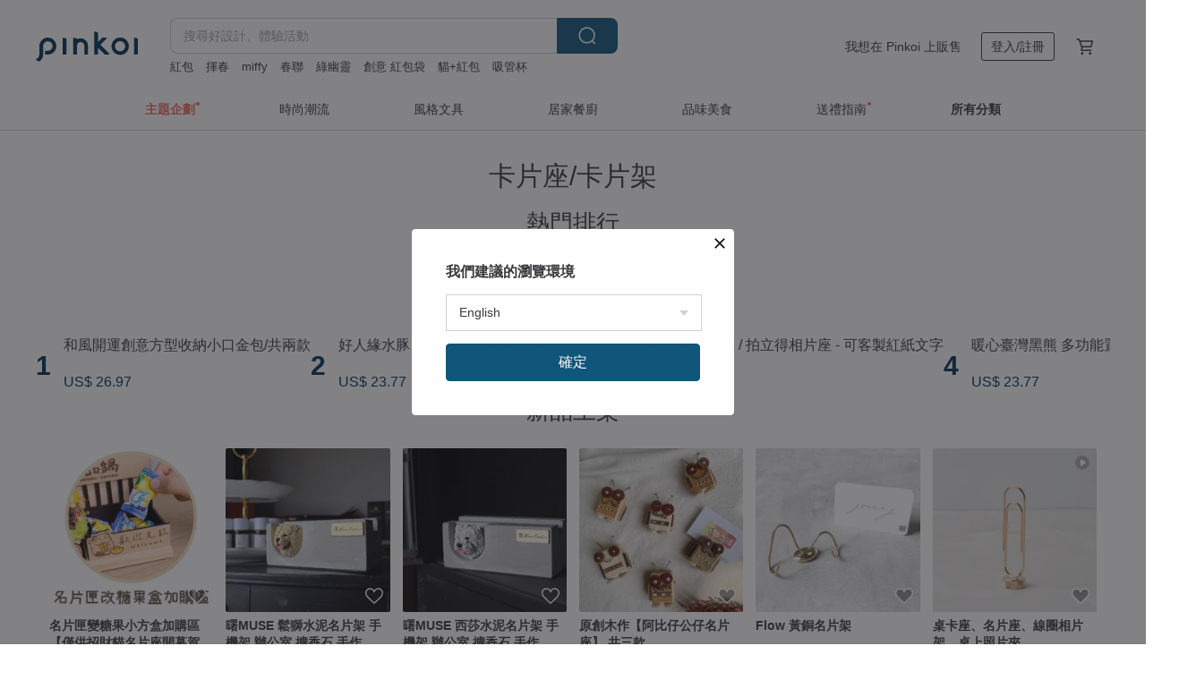

--- FILE ---
content_type: text/html; charset=utf-8
request_url: https://hk.pinkoi.com/browse?catp=group_3%2Cgroup_3_6%2Clisting_324&ref_sec=related_keywords&ref_posn=12&ref_related_kw_type=auto&ref_created=1695434661&ref_entity=search_item_list&ref_entity_id=%E5%8D%A1%E7%89%87%E5%BA%A7&ref_page=1&ref_pgsz=60&ref_pgsess=1695434661
body_size: 25591
content:

<!doctype html>

<html lang="zh-Hant-HK" class="web no-js s-not-login s-zh_TW webkit" xmlns:fb="http://ogp.me/ns/fb#">
<head prefix="og: http://ogp.me/ns# fb: http://ogp.me/ns/fb# ilovepinkoi: http://ogp.me/ns/fb/ilovepinkoi#">
    <meta charset="utf-8">

    <title>卡片座/卡片架 - 風格文具 | Pinkoi | 亞洲跨境設計購物網站</title>
    <meta name="keywords" content="設計文具">
    <meta name="description" content="Pinkoi 推介多款咭片座、咭片架，精選商品免運費，新會員首次下單，運費最高減 HK$50，馬上來選購！">
    <meta name="twitter:card" content="summary_large_image">
    <meta property="og:type" content="website" />
    <meta property="og:image" content="https://cdn01.pinkoi.com/product/gyMiRyfQ/0/800x0.jpg"/>
    <meta property="og:title" content="卡片座/卡片架 - 風格文具 | Pinkoi | 亞洲跨境設計購物網站"/>
    <meta property="og:description" content="Pinkoi 推介多款咭片座、咭片架，精選商品免運費，新會員首次下單，運費最高減 HK$50，馬上來選購！"/>

        <meta property="og:url" content="https://hk.pinkoi.com/browse?catp=group_3%2Cgroup_3_6%2Clisting_324"><link rel="canonical" href="https://hk.pinkoi.com/browse?catp=group_3%2Cgroup_3_6%2Clisting_324">

    <script type="application/ld+json">{"@context": "http://schema.org", "@type": "BreadcrumbList", "itemListElement": [{"@type": "ListItem", "position": 1, "item": {"@id": "https://hk.pinkoi.com", "name": "Pinkoi"}}, {"@type": "ListItem", "position": 2, "item": {"@id": "https://hk.pinkoi.com/browse", "name": "\u4eba\u6c23\u71b1\u8ce3\u5546\u54c1"}}, {"@type": "ListItem", "position": 3, "item": {"@id": "https://hk.pinkoi.com/browse?catp=group_3", "name": "\u98a8\u683c\u6587\u5177"}}, {"@type": "ListItem", "position": 4, "item": {"@id": "https://hk.pinkoi.com/browse?catp=group_3%2Cgroup_3_6", "name": "\u5176\u4ed6\u98a8\u683c\u6587\u5177"}}, {"@type": "ListItem", "position": 5, "item": {"@id": "https://hk.pinkoi.com/browse?catp=group_3%2Cgroup_3_6%2Clisting_324", "name": "\u5361\u7247\u5ea7/\u5361\u7247\u67b6"}}]}</script>
    <script type="application/ld+json">{"@context": "http://schema.org", "@type": "Product", "productID": "gyMiRyfQ", "sku": "gyMiRyfQ", "name": "\u8a02\u88fd-\u62db\u8ca1\u8c93\u4e7e\u71e5\u82b1\u540d\u7247\u593e\u76c6\u683d \u5ba2\u88fd\u91d1\u8272\u5b57\u724c \u65b0\u5e74\u958b\u904b \u958b\u5e97\u79ae\u7269", "description": "\u4ee5\u4e7e\u71e5\u82b1\u3001\u7a2e\u5b50\u3001\u677e\u679c\u4f5c\u966a\u896f\uff0c\u642d\u914d\u624b\u4f5c\u8edf\u9676\u62db\u8ca1\u8c93\uff0c\u4ee5\u53ca\u5ba2\u88fd\u91d1\u523b\u5b57\u724c\uff0c\u8c61\u5fb5\u8457\u5409\u7965\u3001\u8ca1\u5bcc\uff0c\u642d\u914d\u91d1\u8272\u5143\u7d20\u66f4\u6dfb\u5409\u6176\u559c\u6176\uff0c\u70ba\u958b\u5e55\u795d\u8cc0\u79ae\u589e\u6dfb\u7368\u7279\u96c5\u81f4\uff0c\u8b93\u60a8\u7684\u795d\u8cc0\u66f4\u52a0\u9686\u91cd\u3001\u8207\u773e\u4e0d\u540c\u3002", "image": ["https://cdn01.pinkoi.com/product/gyMiRyfQ/0/6/500x0.jpg"], "brand": {"@type": "Brand", "name": "\u5c0f\u65e5\u690d\u2502\u591a\u8089\u76c6\u683d \u4e7e\u71e5\u82b1 \u958b\u5e55\u9001\u79ae \u5ba2\u88fd\u5316\u79ae\u7269"}, "offers": {"@type": "Offer", "priceCurrency": "HKD", "price": 387.5, "availability": "http://schema.org/InStock", "priceValidUntil": "2026-07-24", "itemCondition": "http://schema.org/NewCondition", "url": "https://hk.pinkoi.com/product/gyMiRyfQ", "seller": {"@type": "Organization", "name": "\u5c0f\u65e5\u690d\u2502\u591a\u8089\u76c6\u683d \u4e7e\u71e5\u82b1 \u958b\u5e55\u9001\u79ae \u5ba2\u88fd\u5316\u79ae\u7269", "url": "https://hk.pinkoi.com/store/littledayplants"}, "hasMerchantReturnPolicy": [{"@type": "MerchantReturnPolicy", "returnPolicyCategory": "https://schema.org/MerchantReturnFiniteReturnWindow", "merchantReturnDays": 7, "returnMethod": "https://schema.org/ReturnByMail", "returnFees": "https://schema.org/FreeReturn", "applicableCountry": ["TW", "HK", "MO", "TH", "JP", "CN", "US", "SG", "CA"]}]}, "aggregateRating": {"@type": "AggregateRating", "ratingValue": 5.0, "reviewCount": 744}}</script><script type="application/ld+json">{"@context": "http://schema.org", "@type": "Product", "productID": "Gx6jFfYN", "sku": "Gx6jFfYN", "name": "\u8a02\u88fd-\u6c34\u8c5a\u541b\u4e7e\u71e5\u82b1\u540d\u7247\u593e\u76c6\u683d \u5ba2\u88fd\u78c1\u9435\u5b57\u724c \u62db\u8ca1\u958b\u904b \u5361\u6bd4\u5df4\u62c9", "description": "\u4ee5\u4e7e\u71e5\u82b1\u3001\u7a2e\u5b50\u3001\u677e\u679c\u4f5c\u966a\u896f\uff0c\u642d\u914d\u624b\u4f5c\u8edf\u9676\u6c34\u8c5a\u541b/\u5361\u6bd4\u5df4\u62c9(Capybara)\uff0c\u8b93\u5c45\u5bb6\u751f\u6d3b\u5145\u6eff\u7642\u7652\u6c23\u606f\uff0c\u9069\u5408\u60c5\u4eba\u7bc0\u79ae\u7269\u3001\u7562\u696d\u79ae\u7269\u3001\u751f\u65e5\u79ae\u7269\u3001\u5c0f\u5b69\u79ae\u7269\u3001\u5152\u7ae5\u79ae\u7269\u3001\u6bcd\u89aa\u7bc0\u79ae\u7269\uff0c\u53ef\u5ba2\u88fd\u5316\uff0c\u9001\u79ae\u66f4\u9069\u5b9c", "image": ["https://cdn01.pinkoi.com/product/Gx6jFfYN/0/7/500x0.jpg"], "brand": {"@type": "Brand", "name": "\u5c0f\u65e5\u690d\u2502\u591a\u8089\u76c6\u683d \u4e7e\u71e5\u82b1 \u958b\u5e55\u9001\u79ae \u5ba2\u88fd\u5316\u79ae\u7269"}, "offers": {"@type": "Offer", "priceCurrency": "HKD", "price": 208.9, "availability": "http://schema.org/InStock", "priceValidUntil": "2026-07-24", "itemCondition": "http://schema.org/NewCondition", "url": "https://hk.pinkoi.com/product/Gx6jFfYN", "seller": {"@type": "Organization", "name": "\u5c0f\u65e5\u690d\u2502\u591a\u8089\u76c6\u683d \u4e7e\u71e5\u82b1 \u958b\u5e55\u9001\u79ae \u5ba2\u88fd\u5316\u79ae\u7269", "url": "https://hk.pinkoi.com/store/littledayplants"}, "hasMerchantReturnPolicy": [{"@type": "MerchantReturnPolicy", "returnPolicyCategory": "https://schema.org/MerchantReturnFiniteReturnWindow", "merchantReturnDays": 7, "returnMethod": "https://schema.org/ReturnByMail", "returnFees": "https://schema.org/FreeReturn", "applicableCountry": ["TW", "HK", "MO", "TH", "JP", "CN", "US", "SG", "CA"]}]}, "aggregateRating": {"@type": "AggregateRating", "ratingValue": 5.0, "reviewCount": 744}}</script><script type="application/ld+json">{"@context": "http://schema.org", "@type": "Product", "productID": "DsRCh4iL", "sku": "DsRCh4iL", "name": "\u3010\u5ba2\u88fd\u5316\u79ae\u7269\u3011 \u63d2\u756b \u5c08\u5c6c\u540d\u7247\u5ea7 (\u53ef\u653e\u6587\u5b57\u7acb\u724c/Logo/QR code)", "description": "\u63d0\u4f9b\u7167\u7247\u7d66\u6211\u5011\uff0c\u63d2\u756b\u5bb6\u628a\u7167\u7247\u756b\u6210\u63d2\u756b\uff0c\u505a\u6210FunPrint\u5ba2\u88fd\u540d\u7247\u5ea7\uff0c\u6975\u5177\u500b\u4eba\u7279\u8272\u53c8\u5be6\u7528\u3002\u9001\u8001\u95c6\u3001\u4e3b\u7ba1\u3001\u540c\u4e8b\u3001\u5ba2\u6236\u3001\u91ab\u751f\u3001\u8001\u5e2b\u3001\u597d\u53cb\u90fd\u8d85\u9069\u5408\u7684\u5594\uff0c\u653e\u5728\u684c\u4e0a\u4e5f\u6703\u6642\u5e38\u60f3\u5230\u9001\u79ae\u7269\u7684\u4f60\uff01\u5ba2\u88fd\u540d\u7247\u5ea7\u9084\u53ef\u4ee5\u52a0\u8cfc\u5fc3\u60c5\u5c0f\u8a9e\u3001Logo\u8207\u5176\u4ed6\u53ef\u611b\u7684\u5c0f\u5716\u6848\u5594\u3002", "image": ["https://cdn01.pinkoi.com/product/DsRCh4iL/0/5/500x0.jpg"], "brand": {"@type": "Brand", "name": "FunPrint \u5ba2\u88fd\u79ae\u7269"}, "offers": {"@type": "Offer", "priceCurrency": "HKD", "price": 227.1, "availability": "http://schema.org/InStock", "priceValidUntil": "2026-07-24", "itemCondition": "http://schema.org/NewCondition", "url": "https://hk.pinkoi.com/product/DsRCh4iL", "seller": {"@type": "Organization", "name": "FunPrint \u5ba2\u88fd\u79ae\u7269", "url": "https://hk.pinkoi.com/store/pillowhug"}, "hasMerchantReturnPolicy": [{"@type": "MerchantReturnPolicy", "returnPolicyCategory": "https://schema.org/MerchantReturnFiniteReturnWindow", "merchantReturnDays": 7, "returnMethod": "https://schema.org/ReturnByMail", "returnFees": "https://schema.org/FreeReturn", "applicableCountry": ["TW", "HK", "MO", "TH", "JP", "CN", "US", "SG", "CA"]}]}, "aggregateRating": {"@type": "AggregateRating", "ratingValue": 4.9, "reviewCount": 5515}}</script><script type="application/ld+json">{"@context": "http://schema.org", "@type": "Product", "productID": "iQda2t3e", "sku": "iQda2t3e", "name": "\u548c\u98a8\u958b\u904b\u5275\u610f\u65b9\u578b\u6536\u7d0d\u5c0f\u53e3\u91d1\u5305/\u5171\u5169\u6b3e", "description": "\u60f3\u628a\u6625\u5929\u7684\u6d6a\u6f2b\u96a8\u8eab\u5e36\u8457\u8d70\u55ce\uff1f\u9019\u6b3e\u4ee5\u6afb\u82b1\u70ba\u9748\u611f\u7684\u53e3\u91d1\u5305\uff0c\u4e0d\u53ea\u5916\u578b\u7c89\u5ae9\u53ef\u611b\uff0c\u65c1\u908a\u7684\u8449\u5b50\u540a\u98fe\u66f4\u662f\u7d30\u7dfb\u52d5\u4eba\u3002\u8f15\u8f15\u4e00\u6263\uff0c\u5c31\u80fd\u59a5\u5584\u6536\u7d0d\u4f60\u7684\u5404\u5f0f\u5361\u7247\u3002\u5c0f\u5de7\u7cbe\u7dfb\uff0c\u65b9\u4fbf\u651c\u5e36\uff0c\u8b93\u6bcf\u6b21\u62ff\u51fa\u5361\u7247\u90fd\u50cf\u4e00\u5834\u5fae\u5c0f\u7684\u8cde\u6afb\u9ad4\u9a57\u3002", "image": ["https://cdn02.pinkoi.com/product/iQda2t3e/0/1/500x0.jpg"], "brand": {"@type": "Brand", "name": "\u4eac\u90fd\u5948\u53e3\u91d1\u5305Gamakuchi"}, "offers": {"@type": "Offer", "priceCurrency": "HKD", "price": 178.7, "availability": "http://schema.org/InStock", "priceValidUntil": "2026-07-24", "itemCondition": "http://schema.org/NewCondition", "url": "https://hk.pinkoi.com/product/iQda2t3e", "seller": {"@type": "Organization", "name": "\u4eac\u90fd\u5948\u53e3\u91d1\u5305Gamakuchi", "url": "https://hk.pinkoi.com/store/gamakuchi"}, "hasMerchantReturnPolicy": [{"@type": "MerchantReturnPolicy", "returnPolicyCategory": "https://schema.org/MerchantReturnFiniteReturnWindow", "merchantReturnDays": 7, "returnMethod": "https://schema.org/ReturnByMail", "returnFees": "https://schema.org/FreeReturn", "applicableCountry": ["TW", "HK", "MO", "TH", "JP", "CN", "US", "SG", "CA"]}]}, "aggregateRating": {"@type": "AggregateRating", "ratingValue": 5.0, "reviewCount": 5778}}</script><script type="application/ld+json">{"@context": "http://schema.org", "@type": "Product", "productID": "uDtfpMTp", "sku": "uDtfpMTp", "name": "\u62db\u8ca1\u8c93\u540d\u7247\u5ea7 \u958b\u5e97\u9001\u79ae \u5ba2\u88fd\u62db\u724c \u5b57\u724c \u8cc0\u5361 \u4e7e\u71e5\u82b1 \u958b\u904b\u62db\u8ca1", "description": "\u5c0f\u65e5\u690d\u7368\u5bb6\u8a2d\u8a08\uff01\n16cm\u525b\u525b\u597d\u7684\u5927\u5c0f\uff0c\u4e0d\u4f54\u5e97\u5bb6\u7a7a\u9593\uff0c\u5c0f\u5de7\u53ef\u611b\u53c8\u4e0d\u7528\u7279\u5225\u7167\u9867\u7684\u4e7e\u71e5\u82b1\uff0c\u914d\u4e0a\u5ba2\u88fd\u5b57\u724c\u8b93\u76c6\u683d\u8868\u9054\u9001\u79ae\u4eba\u737b\u7d66\u5e97\u5bb6\u7684\u795d\u798f\u8a71\uff0c\u5927\u5b57\u5c08\u5c6c\u62db\u724c\u3001\u62db\u8ca1\u8c93\u8fce\u5ba2\u540d\u7247\u5ea7\uff0c\u5e6b\u5e97\u5bb6\u62db\u5ba2\u53c8\u62db\u8ca1\uff0c\u958b\u5e55\u9001\u79ae\u7b2c\u4e00\u9996\u9078\uff01", "image": ["https://cdn01.pinkoi.com/product/uDtfpMTp/0/11/500x0.jpg"], "brand": {"@type": "Brand", "name": "\u5c0f\u65e5\u690d\u2502\u591a\u8089\u76c6\u683d \u4e7e\u71e5\u82b1 \u958b\u5e55\u9001\u79ae \u5ba2\u88fd\u5316\u79ae\u7269"}, "offers": {"@type": "Offer", "priceCurrency": "HKD", "price": 660.0, "availability": "http://schema.org/InStock", "priceValidUntil": "2026-07-24", "itemCondition": "http://schema.org/NewCondition", "url": "https://hk.pinkoi.com/product/uDtfpMTp", "seller": {"@type": "Organization", "name": "\u5c0f\u65e5\u690d\u2502\u591a\u8089\u76c6\u683d \u4e7e\u71e5\u82b1 \u958b\u5e55\u9001\u79ae \u5ba2\u88fd\u5316\u79ae\u7269", "url": "https://hk.pinkoi.com/store/littledayplants"}, "hasMerchantReturnPolicy": [{"@type": "MerchantReturnPolicy", "returnPolicyCategory": "https://schema.org/MerchantReturnFiniteReturnWindow", "merchantReturnDays": 7, "returnMethod": "https://schema.org/ReturnByMail", "returnFees": "https://schema.org/FreeReturn", "applicableCountry": ["TW", "HK", "MO", "TH", "JP", "CN", "US", "SG", "CA"]}]}, "aggregateRating": {"@type": "AggregateRating", "ratingValue": 5.0, "reviewCount": 744}}</script><script type="application/ld+json">{"@context": "http://schema.org", "@type": "Product", "productID": "s5k6FAQY", "sku": "s5k6FAQY", "name": "\u3010Gudee\u3011ORSON \u540d\u7247\u67b6 \u540d\u7247\u5c55\u793a (\u6df1\u68d5\u8272/\u539f\u7af9\u8272)", "description": "\u6d41\u66a2\u7684\u5713\u5f27\u7dda\u689d\u6253\u9020\u51fa\u7c21\u7d04\u537b\u4e0d\u5bb9\u5ffd\u8996\u7684\u9ad8\u7d1a\u540d\u7247\u67b6\uff0c\u9069\u5408\u91cd\u8996\u8cea\u611f\u8207\u7d30\u7bc0\u7684\u5546\u52d9\u4eba\u58eb\u3002 \u91d1\u5c6c\u5e95\u5ea7\u6c89\u7538\u7684\u4efd\u91cf\u611f\uff0c\u7d50\u5408\u81ea\u7136\u7af9\u6750\u7684\u512a\u96c5\u6c23\u8cea\uff0c\u8b93\u4ee3\u8868\u4f60\u7684\u5c08\u696d\u540d\u7247\u80fd\u5f97\u5230\u6700\u597d\u7684\u5c55\u793a\u3002 \u73fe\u8ca8\u4f9b\u61c9\u4e2d\uff0c\u7acb\u5373\u9078\u8cfc\uff01", "image": ["https://cdn02.pinkoi.com/product/s5k6FAQY/0/5/500x0.jpg"], "brand": {"@type": "Brand", "name": "Gudee \u597d\u8fea\u5bb6\u5c45"}, "offers": {"@type": "Offer", "priceCurrency": "HKD", "price": 397.0, "availability": "http://schema.org/InStock", "priceValidUntil": "2026-07-24", "itemCondition": "http://schema.org/NewCondition", "url": "https://hk.pinkoi.com/product/s5k6FAQY", "seller": {"@type": "Organization", "name": "Gudee \u597d\u8fea\u5bb6\u5c45", "url": "https://hk.pinkoi.com/store/gudee"}, "hasMerchantReturnPolicy": [{"@type": "MerchantReturnPolicy", "returnPolicyCategory": "https://schema.org/MerchantReturnFiniteReturnWindow", "merchantReturnDays": 7, "returnMethod": "https://schema.org/ReturnByMail", "returnFees": "https://schema.org/FreeReturn", "applicableCountry": ["TW", "HK", "MO", "TH", "JP", "CN", "US", "SG", "CA"]}]}, "aggregateRating": {"@type": "AggregateRating", "ratingValue": 4.9, "reviewCount": 674}}</script><script type="application/ld+json">{"@context": "http://schema.org", "@type": "Product", "productID": "4aDYxNHu", "sku": "4aDYxNHu", "name": "\u597d\u4eba\u7de3\u6c34\u8c5a \u591a\u529f\u80fd\u7f6e\u7269\u67b6/\u773c\u93e1\u67b6", "description": "\u7518\u6eab\u7684\u71b1\u8ce3\u4eba\u6c23\u5546\u54c1\uff0c \u6c34\u8c5a\u529f\u80fd\u7f6e\u7269\u67b6\uff01\u53ef\u6536\u7d0d\u773c\u93e1\uff0c\u6216\u662f\u64fa\u653e\u540d\u7247\u6216\u624b\u6a5f\uff01\u9644\u8d08\u7cbe\u7dfb\u79ae\u76d2\u5305\u88dd\u3002\u5feb\u4f86\u7acb\u523b\u64c1\u6709\u4e00\u96bb\u597d\u4eba\u7de3\u6c34\u8c5a\u541b\u5427\uff01", "image": ["https://cdn01.pinkoi.com/product/4aDYxNHu/0/7/500x0.jpg"], "brand": {"@type": "Brand", "name": "\u7518\u6eabGonwen"}, "offers": {"@type": "Offer", "priceCurrency": "HKD", "price": 157.5, "availability": "http://schema.org/InStock", "priceValidUntil": "2026-07-24", "itemCondition": "http://schema.org/NewCondition", "url": "https://hk.pinkoi.com/product/4aDYxNHu", "seller": {"@type": "Organization", "name": "\u7518\u6eabGonwen", "url": "https://hk.pinkoi.com/store/gonwen"}, "hasMerchantReturnPolicy": [{"@type": "MerchantReturnPolicy", "returnPolicyCategory": "https://schema.org/MerchantReturnFiniteReturnWindow", "merchantReturnDays": 7, "returnMethod": "https://schema.org/ReturnByMail", "returnFees": "https://schema.org/FreeReturn", "applicableCountry": ["TW", "HK", "MO", "TH", "JP", "CN", "US", "SG", "CA"]}]}, "aggregateRating": {"@type": "AggregateRating", "ratingValue": 5.0, "reviewCount": 475}}</script><script type="application/ld+json">{"@context": "http://schema.org", "@type": "Product", "productID": "GcmWQXKz", "sku": "GcmWQXKz", "name": "\u3010\u5feb\u901f\u5ba2\u88fd_\u99ac\u5e74\u79ae\u76d2\u3011\u8d08\u523b\u5b57_\u54c1\u521d_\u6708\u5149\u6f2b\u6b65\u540d\u7247\u76d2 \u9001\u79ae \u9001\u63d0\u888b", "description": "\u5347\u7d1a\u7248\u672c\u540d\u7247\u76d2\uff0c\u8d08\u5ba2\u88fd\u5316\u523b\u5b57 \uff0c\u53ef\u653e\u516c\u53f8Logo\uff08\u8acb\u63d0\u4f9bai\u5716\u7a3f\uff09\n\u597d\u8a55\u71b1\u8ce3\u4e2d\uff0c\u5317\u7f8e\u9ed1\u80e1\u6843\u6728\uff0c\u9ad8\u8cea\u611f\u540d\u7247\u593e\uff0c\u9069\u5408\u505a\u70ba\u516c\u53f8\u79ae\u8d08\u54c1\u3002\u4e5f\u5f88\u9069\u5408\u505a\u70ba\u751f\u65e5\u79ae\u7269\uff0c\u5a5a\u79ae\u4f34\u624b\u79ae\uff0c\u4f34\u90ce\u79ae\u3002  \n\u905e\u4ea4\u540d\u7247\u7d66\u5c0d\u65b9\u7684\u540c\u6642\u4e5f\u5c55\u73fe\u4e86\u500b\u4eba\u54c1\u5473\u3002", "image": ["https://cdn01.pinkoi.com/product/GcmWQXKz/0/1/500x0.jpg"], "brand": {"@type": "Brand", "name": "Be True Pen"}, "offers": {"@type": "Offer", "priceCurrency": "HKD", "price": 234.5, "availability": "http://schema.org/InStock", "priceValidUntil": "2026-07-24", "itemCondition": "http://schema.org/NewCondition", "url": "https://hk.pinkoi.com/product/GcmWQXKz", "seller": {"@type": "Organization", "name": "Be True Pen", "url": "https://hk.pinkoi.com/store/betruepen"}, "hasMerchantReturnPolicy": [{"@type": "MerchantReturnPolicy", "returnPolicyCategory": "https://schema.org/MerchantReturnFiniteReturnWindow", "merchantReturnDays": 7, "returnMethod": "https://schema.org/ReturnByMail", "returnFees": "https://schema.org/FreeReturn", "applicableCountry": ["TW", "HK", "MO", "TH", "JP", "CN", "US", "SG", "CA"]}]}, "aggregateRating": {"@type": "AggregateRating", "ratingValue": 5.0, "reviewCount": 726}}</script><script type="application/ld+json">{"@context": "http://schema.org", "@type": "Product", "productID": "nSBSiWhz", "sku": "nSBSiWhz", "name": "\u6d77\u85cf\u8a2d\u8a08\u2502\u7e7d\u7d1b\u85cd\u7d2b\u6728\u4e4b\u68ee\u3002\u539f\u6728\u540d\u7247\u5ea7\u3002\u958b\u5e55 \u795d\u8cc0\u82b1\u79ae \u9644\u63d0\u888b", "description": "\uff5c\u7e7d\u7d1b\u85cd\u7d2b\u6728\u4e4b\u68ee\u3002\u539f\u6728\u6c38\u751f\u82b1\u540d\u7247\u5ea7\uff5c \u958b\u5e55\u8cc0\u79ae\u4e0d\u77e5\u9053\u9001\u4ec0\u9ebc\uff1f \u53ef\u4ee5\u770b\u770b\u9019\u6b3e\u5594\uff01 \u6c38\u751f\u539f\u6728\u540d\u7247\u5ea7\uff0c \u53ef\u6309\u7167\u5e97\u5bb6\u6216\u516c\u53f8\u4e3b\u9ad4\u914d\u8272\u5ba2\u88fd\u5316\u5594! \u9644\u53ef\u611b\u523a\u875f\u516c\u4ed4\u5594~", "image": ["https://cdn01.pinkoi.com/product/nSBSiWhz/0/1/500x0.jpg"], "brand": {"@type": "Brand", "name": "\u6d77\u85cf\u8a2d\u8a08 PIRATE DESIGN"}, "offers": {"@type": "Offer", "priceCurrency": "HKD", "price": 421.0, "availability": "http://schema.org/InStock", "priceValidUntil": "2026-07-24", "itemCondition": "http://schema.org/NewCondition", "url": "https://hk.pinkoi.com/product/nSBSiWhz", "seller": {"@type": "Organization", "name": "\u6d77\u85cf\u8a2d\u8a08 PIRATE DESIGN", "url": "https://hk.pinkoi.com/store/piratedesign"}, "hasMerchantReturnPolicy": [{"@type": "MerchantReturnPolicy", "returnPolicyCategory": "https://schema.org/MerchantReturnFiniteReturnWindow", "merchantReturnDays": 7, "returnMethod": "https://schema.org/ReturnByMail", "returnFees": "https://schema.org/FreeReturn", "applicableCountry": ["TW", "HK", "MO", "TH", "JP", "CN", "US", "SG", "CA"]}]}, "aggregateRating": {"@type": "AggregateRating", "ratingValue": 5.0, "reviewCount": 2616}}</script><script type="application/ld+json">{"@context": "http://schema.org", "@type": "Product", "productID": "uNwDJG6i", "sku": "uNwDJG6i", "name": "\u8a02\u88fd-\u5143\u5bf6\u5c0f\u65e5\u4ed4(\u4e94\u8272)\u4e7e\u71e5\u82b1\u540d\u7247\u593e \u5b57\u724c\u5ba2\u88fd \u958b\u904b\u62db\u8ca1 \u65b0\u5e74\u79ae\u7269", "description": "\u4ee5\u4e7e\u71e5\u82b1\u3001\u7a2e\u5b50\u3001\u677e\u679c\u4f5c\u966a\u896f\uff0c\u642d\u914d\u624b\u4f5c\u8edf\u9676\u5c0f\u65e5\u4ed4\uff0c\u8b93\u5c45\u5bb6\u751f\u6d3b\u5145\u6eff\u7642\u7652\u6c23\u606f\uff0c\u9069\u5408\u60c5\u4eba\u7bc0\u79ae\u7269\u3001\u7562\u696d\u79ae\u7269\u3001\u751f\u65e5\u79ae\u7269\u3001\u5c0f\u5b69\u79ae\u7269\u3001\u5152\u7ae5\u79ae\u7269\u3001\u6bcd\u89aa\u7bc0\u79ae\u7269\uff0c\u53ef\u5ba2\u88fd\u5316\uff0c\u9001\u79ae\u66f4\u9069\u5b9c", "image": ["https://cdn01.pinkoi.com/product/uNwDJG6i/0/1/500x0.jpg"], "brand": {"@type": "Brand", "name": "\u5c0f\u65e5\u690d\u2502\u591a\u8089\u76c6\u683d \u4e7e\u71e5\u82b1 \u958b\u5e55\u9001\u79ae \u5ba2\u88fd\u5316\u79ae\u7269"}, "offers": {"@type": "Offer", "priceCurrency": "HKD", "price": 108.7, "availability": "http://schema.org/InStock", "priceValidUntil": "2026-07-24", "itemCondition": "http://schema.org/NewCondition", "url": "https://hk.pinkoi.com/product/uNwDJG6i", "seller": {"@type": "Organization", "name": "\u5c0f\u65e5\u690d\u2502\u591a\u8089\u76c6\u683d \u4e7e\u71e5\u82b1 \u958b\u5e55\u9001\u79ae \u5ba2\u88fd\u5316\u79ae\u7269", "url": "https://hk.pinkoi.com/store/littledayplants"}, "hasMerchantReturnPolicy": [{"@type": "MerchantReturnPolicy", "returnPolicyCategory": "https://schema.org/MerchantReturnFiniteReturnWindow", "merchantReturnDays": 7, "returnMethod": "https://schema.org/ReturnByMail", "returnFees": "https://schema.org/FreeReturn", "applicableCountry": ["TW", "HK", "MO", "TH", "JP", "CN", "US", "SG", "CA"]}]}, "aggregateRating": {"@type": "AggregateRating", "ratingValue": 5.0, "reviewCount": 744}}</script><script type="application/ld+json">{"@context": "http://schema.org", "@type": "Product", "productID": "VsdYmtfZ", "sku": "VsdYmtfZ", "name": "\u8a02\u88fd-\u80d6\u6a58\u8c93\u4e7e\u71e5\u82b1\u540d\u7247\u593e\u76c6\u683d \u5ba2\u88fd\u5316\u5b57\u724c \u62db\u8ca1\u958b\u904b\u5347\u9077\u65b0\u5e74\u79ae\u7269", "description": "\u4ee5\u4e7e\u71e5\u82b1\u3001\u7a2e\u5b50\u3001\u677e\u679c\u4f5c\u966a\u896f\uff0c\u8b93\u5c45\u5bb6\u751f\u6d3b\u5145\u6eff\u7642\u7652\u6c23\u606f\uff0c\u8d85\u53ef\u611b\u624b\u634f\u8edf\u9676\u8c93\u54aa\uff0c\u9069\u5408\u60c5\u4eba\u7bc0\u79ae\u7269\u3001\u7562\u696d\u79ae\u7269\u3001\u751f\u65e5\u79ae\u7269\u3001\u5c0f\u5b69\u79ae\u7269\u3001\u5152\u7ae5\u79ae\u7269\u3001\u6bcd\u89aa\u7bc0\u79ae\u7269\uff0c\u53ef\u5ba2\u88fd\u5316\uff0c\u8d85\u9069\u5408\u9001\u79ae\uff01", "image": ["https://cdn01.pinkoi.com/product/VsdYmtfZ/0/1/500x0.jpg"], "brand": {"@type": "Brand", "name": "\u5c0f\u65e5\u690d\u2502\u591a\u8089\u76c6\u683d \u4e7e\u71e5\u82b1 \u958b\u5e55\u9001\u79ae \u5ba2\u88fd\u5316\u79ae\u7269"}, "offers": {"@type": "Offer", "priceCurrency": "HKD", "price": 178.7, "availability": "http://schema.org/InStock", "priceValidUntil": "2026-07-24", "itemCondition": "http://schema.org/NewCondition", "url": "https://hk.pinkoi.com/product/VsdYmtfZ", "seller": {"@type": "Organization", "name": "\u5c0f\u65e5\u690d\u2502\u591a\u8089\u76c6\u683d \u4e7e\u71e5\u82b1 \u958b\u5e55\u9001\u79ae \u5ba2\u88fd\u5316\u79ae\u7269", "url": "https://hk.pinkoi.com/store/littledayplants"}, "hasMerchantReturnPolicy": [{"@type": "MerchantReturnPolicy", "returnPolicyCategory": "https://schema.org/MerchantReturnFiniteReturnWindow", "merchantReturnDays": 7, "returnMethod": "https://schema.org/ReturnByMail", "returnFees": "https://schema.org/FreeReturn", "applicableCountry": ["TW", "HK", "MO", "TH", "JP", "CN", "US", "SG", "CA"]}]}, "aggregateRating": {"@type": "AggregateRating", "ratingValue": 5.0, "reviewCount": 744}}</script><script type="application/ld+json">{"@context": "http://schema.org", "@type": "Product", "productID": "kvRLCNbL", "sku": "kvRLCNbL", "name": "\u53f0\u5f0f\u98a8\u683c\u8056\u8a95\u82b1\u5708 \u540d\u7247\u5ea7 / \u62cd\u7acb\u5f97\u76f8\u7247\u5ea7  - \u53ef\u5ba2\u88fd\u7d05\u7d19\u6587\u5b57", "description": "\ud83c\udf38\u300c\u9019\u624d\u662f\u53f0\u7063\u6b38\u8056\u8a95\u82b1\u5708\u5566\u300d\ud83c\udf38\n\u7d05\u7d19\u6587\u5b57\u53ef\u5ba2\u88fd\uff0c\u8acb\u65bc\u8a02\u55ae\u5099\u8a3b\u60f3\u5ba2\u88fd\u7684\u6587\u5b57\u5167\u5bb9", "image": ["https://cdn01.pinkoi.com/product/kvRLCNbL/0/3/500x0.jpg"], "brand": {"@type": "Brand", "name": "\u805e\u68ee"}, "offers": {"@type": "Offer", "priceCurrency": "HKD", "price": 175.6, "availability": "http://schema.org/InStock", "priceValidUntil": "2026-07-24", "itemCondition": "http://schema.org/NewCondition", "url": "https://hk.pinkoi.com/product/kvRLCNbL", "seller": {"@type": "Organization", "name": "\u805e\u68ee", "url": "https://hk.pinkoi.com/store/woodsongdesign"}, "hasMerchantReturnPolicy": [{"@type": "MerchantReturnPolicy", "returnPolicyCategory": "https://schema.org/MerchantReturnFiniteReturnWindow", "merchantReturnDays": 7, "returnMethod": "https://schema.org/ReturnByMail", "returnFees": "https://schema.org/FreeReturn", "applicableCountry": ["TW", "HK", "MO", "TH", "JP", "CN", "US", "SG", "CA"]}]}, "aggregateRating": {"@type": "AggregateRating", "ratingValue": 5.0, "reviewCount": 415}}</script><script type="application/ld+json">{"@context": "http://schema.org", "@type": "Product", "productID": "q9unuALH", "sku": "q9unuALH", "name": "FAVORMADE | \u539f\u6728\u78c1\u9435 / \u6728\u88fd\u78c1\u9435 2\u7d44", "description": "\u9019\u6b3e\u7c21\u7d04\u98a8\u683c\u7684\u64fa\u67b6\uff0c\u9644\u6709\u5167\u85cf\u78c1\u9435\u7684\u6728\u7247\uff0c\u53ef\u593e\u4f4f\u7167\u7247\u9032\u884c\u88dd\u98fe\u3002\u55ae\u7368\u4f7f\u7528\u6642\uff0c\u4e5f\u80fd\u4f5c\u70ba\u51b0\u7bb1\u4e0a\u7684memo\u593e\u3002\u7ffb\u9762\u5f8c\u53ef\u6b23\u8cde\u672a\u523b\u5b57\u7684\u7d20\u96c5\u6728\u7d0b\uff0c\u80fd\u81ea\u7136\u878d\u5165\u4efb\u4f55\u5c45\u5bb6\u98a8\u683c\u3002\u5167\u542b4\u4ef6 (2\u7d44)\u3002", "image": ["https://cdn01.pinkoi.com/product/q9unuALH/0/1/500x0.jpg"], "brand": {"@type": "Brand", "name": "DENTO \u5be6\u6728\u5bb6\u5177"}, "offers": {"@type": "Offer", "priceCurrency": "HKD", "price": 165.3, "availability": "http://schema.org/InStock", "priceValidUntil": "2026-07-24", "itemCondition": "http://schema.org/NewCondition", "url": "https://hk.pinkoi.com/product/q9unuALH", "seller": {"@type": "Organization", "name": "DENTO \u5be6\u6728\u5bb6\u5177", "url": "https://hk.pinkoi.com/store/dento"}, "hasMerchantReturnPolicy": [{"@type": "MerchantReturnPolicy", "returnPolicyCategory": "https://schema.org/MerchantReturnFiniteReturnWindow", "merchantReturnDays": 7, "returnMethod": "https://schema.org/ReturnByMail", "returnFees": "https://schema.org/FreeReturn", "applicableCountry": ["TW", "HK", "MO", "TH", "JP", "CN", "US", "SG", "CA"]}]}, "aggregateRating": {"@type": "AggregateRating", "ratingValue": 5.0, "reviewCount": 37}}</script><script type="application/ld+json">{"@context": "http://schema.org", "@type": "Product", "productID": "6vvUtqUW", "sku": "6vvUtqUW", "name": "\u3010\u5347\u9077\u79ae\u72694\u3011\u6b65\u6b65\u9ad8\u5347\u6c34\u6ce5\u7b46\u7b52\u5e95\u5ea7 \u0026 \u5347\u5b98\u6469\u827e\u591a\u8089\u76c6\u683d 3\u4ef6\u7d44", "description": "\u6b65\u6b65\u9ad8\u5347\u6c34\u6ce5\u7b46\u7b52\u5e95\u5ea7\uff0c\u53ef\u6536\u7d0d\u8fa6\u516c\u5ba4\u9700\u4f7f\u7528\u5230\u7684\u5404\u5f0f\u6587\u5177\u3001\u540d\u7247\u3001\u5361\u7247\u7b49\uff0c\u8b93\u4f60\u7684\u684c\u9762\u6574\u9f4a\u6709\u8cea\u611f\uff0c\u642d\u914d\u5347\u5b98\u6469\u827e\u3001\u9806\u98a8\u6469\u827e1\u540b\u591a\u8089\u690d\u7269\u6c34\u6ce5\u76c6\u683d\u7d44\u5408\uff0c\u4e5f\u70ba\u8fa6\u516c\u751f\u6d3b\u589e\u6dfb\u7da0\u610f\uff0c\u4e0d\u8ad6\u662f\u81ea\u5df1\u4f7f\u7528\u6216\u9001\u79ae\uff0c\u5c24\u5176\u662f\u505a\u70ba\u795d\u798f\u5347\u9077\u3001\u69ae\u8abf\u7684\u79ae\u7269\uff0c\u771f\u7684\u5341\u5206\u5408\u9069\uff01", "image": ["https://cdn02.pinkoi.com/product/6vvUtqUW/0/1/500x0.jpg"], "brand": {"@type": "Brand", "name": "\u8aa0\u5341\u5275\u610f"}, "offers": {"@type": "Offer", "priceCurrency": "HKD", "price": 357.0, "availability": "http://schema.org/InStock", "priceValidUntil": "2026-07-24", "itemCondition": "http://schema.org/NewCondition", "url": "https://hk.pinkoi.com/product/6vvUtqUW", "seller": {"@type": "Organization", "name": "\u8aa0\u5341\u5275\u610f", "url": "https://hk.pinkoi.com/store/truecreative"}, "hasMerchantReturnPolicy": [{"@type": "MerchantReturnPolicy", "returnPolicyCategory": "https://schema.org/MerchantReturnFiniteReturnWindow", "merchantReturnDays": 7, "returnMethod": "https://schema.org/ReturnByMail", "returnFees": "https://schema.org/FreeReturn", "applicableCountry": ["TW", "HK", "MO", "TH", "JP", "CN", "US", "SG", "CA"]}]}, "aggregateRating": {"@type": "AggregateRating", "ratingValue": 5.0, "reviewCount": 322}}</script><script type="application/ld+json">{"@context": "http://schema.org", "@type": "Product", "productID": "5Pr666cT", "sku": "5Pr666cT", "name": "\u3010\u5feb\u901f\u5ba2\u88fd_\u99ac\u5e74\u79ae\u76d2\u3011\u53ef\u523b\u5b57_\u54c1\u521d\u6728\u661f\u4e4b\u65c5\u9ed1\u80e1\u6843\u6728\u540d\u7247/\u76d2", "description": "\u8d08\u9001\u79ae\u63d0\u888b\uff0c\u8d08\u5ba2\u88fd\u5316\u523b\u5b57 \uff0c\u53ef\u653e\u516c\u53f8Logo\uff08\u8acb\u63d0\u4f9bai\u5716\u7a3f\uff09\n\u597d\u8a55\u71b1\u8ce3\u4e2d\uff0c\u5317\u7f8e\u9ed1\u80e1\u6843\u6728\uff0c\u9ad8\u8cea\u611f\u540d\u7247\u593e\uff0c\u9069\u5408\u505a\u70ba\u516c\u53f8\u79ae\u8d08\u54c1\u3002\u4e5f\u5f88\u9069\u5408\u505a\u70ba\u751f\u65e5\u79ae\u7269\uff0c\u5a5a\u79ae\u4f34\u624b\u79ae\uff0c\u4f34\u90ce\u79ae\u3002  \n\u905e\u4ea4\u540d\u7247\u7d66\u5c0d\u65b9\u7684\u540c\u6642\u4e5f\u5c55\u73fe\u4e86\u500b\u4eba\u54c1\u5473\u3002", "image": ["https://cdn01.pinkoi.com/product/5Pr666cT/0/12/500x0.jpg"], "brand": {"@type": "Brand", "name": "Be True Pen"}, "offers": {"@type": "Offer", "priceCurrency": "HKD", "price": 130.6, "availability": "http://schema.org/InStock", "priceValidUntil": "2026-07-24", "itemCondition": "http://schema.org/NewCondition", "url": "https://hk.pinkoi.com/product/5Pr666cT", "seller": {"@type": "Organization", "name": "Be True Pen", "url": "https://hk.pinkoi.com/store/betruepen"}, "hasMerchantReturnPolicy": [{"@type": "MerchantReturnPolicy", "returnPolicyCategory": "https://schema.org/MerchantReturnFiniteReturnWindow", "merchantReturnDays": 7, "returnMethod": "https://schema.org/ReturnByMail", "returnFees": "https://schema.org/FreeReturn", "applicableCountry": ["TW", "HK", "MO", "TH", "JP", "CN", "US", "SG", "CA"]}]}, "aggregateRating": {"@type": "AggregateRating", "ratingValue": 5.0, "reviewCount": 726}}</script><script type="application/ld+json">{"@context": "http://schema.org", "@type": "Product", "productID": "D8qjN6Cf", "sku": "D8qjN6Cf", "name": "UU \u684c\u9762\u5206\u9694\u67b6 / \u9713\u5f69", "description": "\u300cUU\u684c\u9762\u5206\u9694\u67b6\u300d\u4e00\u5171\u6709\u4e09\u500b\u6536\u7d0d\u5206\u9694\uff0c\u65b9\u4fbf\u64fa\u653e\u4e0d\u540c\u9ad8\u5ea6\u7684\u7269\u4ef6\uff0c\u4e5f\u53ef\u4ee5\u91cd\u8907\u6392\u5217\u589e\u52a0\u66f4\u591a\u6536\u7d0d\u7a7a\u9593\u3002", "image": ["https://cdn01.pinkoi.com/product/D8qjN6Cf/0/10/500x0.jpg"], "brand": {"@type": "Brand", "name": "Suii Suii Lab / \u7f8e\u7f8e\u5be6\u9a57\u5ba4"}, "offers": {"@type": "Offer", "priceCurrency": "HKD", "price": 296.7, "availability": "http://schema.org/InStock", "priceValidUntil": "2026-07-24", "itemCondition": "http://schema.org/NewCondition", "url": "https://hk.pinkoi.com/product/D8qjN6Cf", "seller": {"@type": "Organization", "name": "Suii Suii Lab / \u7f8e\u7f8e\u5be6\u9a57\u5ba4", "url": "https://hk.pinkoi.com/store/suiisuiilab"}, "hasMerchantReturnPolicy": [{"@type": "MerchantReturnPolicy", "returnPolicyCategory": "https://schema.org/MerchantReturnFiniteReturnWindow", "merchantReturnDays": 7, "returnMethod": "https://schema.org/ReturnByMail", "returnFees": "https://schema.org/FreeReturn", "applicableCountry": ["TW", "HK", "MO", "TH", "JP", "CN", "US", "SG", "CA"]}]}, "aggregateRating": {"@type": "AggregateRating", "ratingValue": 5.0, "reviewCount": 174}}</script><script type="application/ld+json">{"@context": "http://schema.org", "@type": "Product", "productID": "eNV79UQ2", "sku": "eNV79UQ2", "name": "\u6696\u5fc3\u81fa\u7063\u9ed1\u718a \u591a\u529f\u80fd\u7f6e\u7269\u67b6/\u773c\u93e1\u67b6", "description": "\u7518\u6eab\u7684\u71b1\u8ce3\u660e\u661f\u5546\u54c1\uff0c \u53f0\u7063\u9ed1\u718a\u591a\u529f\u80fd\u7f6e\u7269\u67b6\uff01\u53ef\u6536\u7d0d\u773c\u93e1\uff0c\u6216\u662f\u64fa\u653e\u540d\u7247\u6216\u624b\u6a5f\uff01\u9644\u8d08\u7cbe\u7dfb\u79ae\u76d2\u5305\u88dd\u3002\u5feb\u4f86\u7acb\u523b\u64c1\u6709\u4e00\u96bb\u53f0\u7063\u9ed1\u718a\u5427\uff01", "image": ["https://cdn01.pinkoi.com/product/eNV79UQ2/0/6/500x0.jpg"], "brand": {"@type": "Brand", "name": "\u7518\u6eabGonwen"}, "offers": {"@type": "Offer", "priceCurrency": "HKD", "price": 157.5, "availability": "http://schema.org/InStock", "priceValidUntil": "2026-07-24", "itemCondition": "http://schema.org/NewCondition", "url": "https://hk.pinkoi.com/product/eNV79UQ2", "seller": {"@type": "Organization", "name": "\u7518\u6eabGonwen", "url": "https://hk.pinkoi.com/store/gonwen"}, "hasMerchantReturnPolicy": [{"@type": "MerchantReturnPolicy", "returnPolicyCategory": "https://schema.org/MerchantReturnFiniteReturnWindow", "merchantReturnDays": 7, "returnMethod": "https://schema.org/ReturnByMail", "returnFees": "https://schema.org/FreeReturn", "applicableCountry": ["TW", "HK", "MO", "TH", "JP", "CN", "US", "SG", "CA"]}]}, "aggregateRating": {"@type": "AggregateRating", "ratingValue": 5.0, "reviewCount": 475}}</script><script type="application/ld+json">{"@context": "http://schema.org", "@type": "Product", "productID": "G6HFqqeq", "sku": "G6HFqqeq", "name": "\u684c\u5361\u5ea7\u3001\u540d\u7247\u5ea7\u3001\u7dda\u5708\u76f8\u7247\u67b6\u3001\u684c\u4e0a\u7167\u7247\u593e", "description": "\u6b64\u70ba\u684c\u5361\u5ea7\u3001\u540d\u7247\u5ea7\u3001\u7dda\u5708\u76f8\u7247\u67b6\u3001\u684c\u4e0a\u7167\u7247\u593e\u3002", "image": ["https://cdn02.pinkoi.com/product/G6HFqqeq/0/1/500x0.jpg"], "brand": {"@type": "Brand", "name": "Bronze-smiths"}, "offers": {"@type": "Offer", "priceCurrency": "HKD", "price": 112.0, "availability": "http://schema.org/InStock", "priceValidUntil": "2026-07-24", "itemCondition": "http://schema.org/NewCondition", "url": "https://hk.pinkoi.com/product/G6HFqqeq", "seller": {"@type": "Organization", "name": "Bronze-smiths", "url": "https://hk.pinkoi.com/store/bronze-smiths"}, "hasMerchantReturnPolicy": [{"@type": "MerchantReturnPolicy", "returnPolicyCategory": "https://schema.org/MerchantReturnFiniteReturnWindow", "merchantReturnDays": 7, "returnMethod": "https://schema.org/ReturnByMail", "returnFees": "https://schema.org/FreeReturn", "applicableCountry": ["TW", "HK", "MO", "TH", "JP", "CN", "US", "SG", "CA"]}]}, "aggregateRating": {"@type": "AggregateRating", "ratingValue": 5.0, "reviewCount": 6}}</script><script type="application/ld+json">{"@context": "http://schema.org", "@type": "Product", "productID": "MvZVXZmK", "sku": "MvZVXZmK", "name": "\u3010\u5feb\u901f\u5ba2\u88fd_\u99ac\u5e74\u79ae\u76d2\u3011\u8d08\u523b\u5b57_\u54c1\u521d_\u6f2b\u6b65\u96f2\u7aef\u540d\u7247\u76d2 \u9001\u82b1\u675f", "description": "\u5347\u7d1a\u7248\u672c\u540d\u7247\u76d2\uff0c\u8d08\u5ba2\u88fd\u5316\u523b\u5b57 \uff0c\u53ef\u653e\u516c\u53f8Logo\uff08\u8acb\u63d0\u4f9bai\u5716\u7a3f\uff09\n\u597d\u8a55\u71b1\u8ce3\u4e2d\uff0c\u5317\u7f8e\u9ed1\u80e1\u6843\u6728\uff0c\u9ad8\u8cea\u611f\u540d\u7247\u593e\uff0c\u9069\u5408\u505a\u70ba\u516c\u53f8\u79ae\u8d08\u54c1\u3002\u4e5f\u5f88\u9069\u5408\u505a\u70ba\u751f\u65e5\u79ae\u7269\uff0c\u5a5a\u79ae\u4f34\u624b\u79ae\uff0c\u4f34\u90ce\u79ae\u3002  \n\u905e\u4ea4\u540d\u7247\u7d66\u5c0d\u65b9\u7684\u540c\u6642\u4e5f\u5c55\u73fe\u4e86\u500b\u4eba\u54c1\u5473\u3002", "image": ["https://cdn02.pinkoi.com/product/MvZVXZmK/0/4/500x0.jpg"], "brand": {"@type": "Brand", "name": "Be True Pen"}, "offers": {"@type": "Offer", "priceCurrency": "HKD", "price": 183.9, "availability": "http://schema.org/InStock", "priceValidUntil": "2026-07-24", "itemCondition": "http://schema.org/NewCondition", "url": "https://hk.pinkoi.com/product/MvZVXZmK", "seller": {"@type": "Organization", "name": "Be True Pen", "url": "https://hk.pinkoi.com/store/betruepen"}, "hasMerchantReturnPolicy": [{"@type": "MerchantReturnPolicy", "returnPolicyCategory": "https://schema.org/MerchantReturnFiniteReturnWindow", "merchantReturnDays": 7, "returnMethod": "https://schema.org/ReturnByMail", "returnFees": "https://schema.org/FreeReturn", "applicableCountry": ["TW", "HK", "MO", "TH", "JP", "CN", "US", "SG", "CA"]}]}, "aggregateRating": {"@type": "AggregateRating", "ratingValue": 5.0, "reviewCount": 726}}</script><script type="application/ld+json">{"@context": "http://schema.org", "@type": "Product", "productID": "cQ64bCEV", "sku": "cQ64bCEV", "name": "\u6c38\u751f\u82b1\u62db\u8ca1\u540d\u7247\u67b6 \u958b\u5e55\u79ae", "description": "\u4ee5\u7d05\u8272\u6c38\u751f\u73ab\u7470\u642d\u914d\u91d1\u8272\u5c0f\u7269\u8207\u62db\u8ca1\u8c93\uff0c\u5c55\u73fe\u559c\u6176\u6c1b\u570d\u8207\u597d\u5146\u982d\u3002", "image": ["https://cdn01.pinkoi.com/product/cQ64bCEV/0/2/500x0.jpg"], "brand": {"@type": "Brand", "name": "\u8299\u6d1b\u62c9\u82b1\u85dd\u5b78\u9662 FLORA FLORAL  ACADEMY"}, "offers": {"@type": "Offer", "priceCurrency": "HKD", "price": 1059.5, "availability": "http://schema.org/InStock", "priceValidUntil": "2026-07-24", "itemCondition": "http://schema.org/NewCondition", "url": "https://hk.pinkoi.com/product/cQ64bCEV", "seller": {"@type": "Organization", "name": "\u8299\u6d1b\u62c9\u82b1\u85dd\u5b78\u9662 FLORA FLORAL  ACADEMY", "url": "https://hk.pinkoi.com/store/flora-floral-academy"}, "hasMerchantReturnPolicy": [{"@type": "MerchantReturnPolicy", "returnPolicyCategory": "https://schema.org/MerchantReturnFiniteReturnWindow", "merchantReturnDays": 7, "returnMethod": "https://schema.org/ReturnByMail", "returnFees": "https://schema.org/FreeReturn", "applicableCountry": ["TW", "HK", "MO", "TH", "JP", "CN", "US", "SG", "CA"]}]}, "aggregateRating": {}}</script><script type="application/ld+json">{"@context": "http://schema.org", "@type": "Product", "productID": "SQttXgRn", "sku": "SQttXgRn", "name": "\u58d3\u82b1\u73bb\u7483\u9472\u5d4c\u2223\u7c21\u7d04\u4e09\u89d2\u7acb\u67b6\u2223\u542b\u523b\u5b57", "description": "\u7d93\u5178\u58d3\u82b1\u73bb\u7483\u6c38\u7e8c\u518d\u751f\n\u4ee5\u73bb\u7483\u9472\u5d4c\u5de5\u85dd\u5448\u73fe\n\u8b93\u8001\u73bb\u7483\u6210\u751f\u6d3b\u88e1\u9023\u7d50\u5668\u7269", "image": ["https://cdn01.pinkoi.com/product/SQttXgRn/0/2/500x0.jpg"], "brand": {"@type": "Brand", "name": "iLife \u624b\u611f\u8a2d\u8a08"}, "offers": {"@type": "Offer", "priceCurrency": "HKD", "price": 236.2, "availability": "http://schema.org/InStock", "priceValidUntil": "2026-07-24", "itemCondition": "http://schema.org/NewCondition", "url": "https://hk.pinkoi.com/product/SQttXgRn", "seller": {"@type": "Organization", "name": "iLife \u624b\u611f\u8a2d\u8a08", "url": "https://hk.pinkoi.com/store/ilife-design"}, "hasMerchantReturnPolicy": [{"@type": "MerchantReturnPolicy", "returnPolicyCategory": "https://schema.org/MerchantReturnFiniteReturnWindow", "merchantReturnDays": 7, "returnMethod": "https://schema.org/ReturnByMail", "returnFees": "https://schema.org/FreeReturn", "applicableCountry": ["TW", "HK", "MO", "TH", "JP", "CN", "US", "SG", "CA"]}]}, "aggregateRating": {"@type": "AggregateRating", "ratingValue": 4.9, "reviewCount": 264}}</script><script type="application/ld+json">{"@context": "http://schema.org", "@type": "Product", "productID": "GvXbvf94", "sku": "GvXbvf94", "name": "\u539f\u6728\u8207\u9ec3\u9285\u73e0\u7684\u540d\u7247\u67b6", "description": "\u540d\u7247\u67b6 \u540d\u7247\u5ea7 \u9ec3\u9285 \u62c9\u7d72\u9ec3\u9285 \u8cea\u611f\u5361\u7247\u5ea7 \u6642\u9ae6\u91d1\u8272\u5c0f\u7269 \u8ff7\u4f60\u76f8\u6846 \u540d\u7247\u5c55\u793a\u67b6 \u91d1\u8272\u64fa\u98fe \u539f\u6728 \u6eab\u6f64\u8cea\u611f \u81ea\u7136\u98a8\u683c \u6e05\u65b0\u7c21\u7d04 \u5c55\u89bd\u6703 \u5c55\u793a\u6536\u7d0d \u8ff7\u4f60\u540d\u7247\u67b6 \u81ea\u7136\u7d20\u6750 \u6f02\u6d41\u6728 \u6f02\u6d41\u6728\u85dd\u8853", "image": ["https://cdn01.pinkoi.com/product/GvXbvf94/0/1/500x0.jpg"], "brand": {"@type": "Brand", "name": "grace.y"}, "offers": {"@type": "Offer", "priceCurrency": "HKD", "price": 137.3, "availability": "http://schema.org/InStock", "priceValidUntil": "2026-07-24", "itemCondition": "http://schema.org/NewCondition", "url": "https://hk.pinkoi.com/product/GvXbvf94", "seller": {"@type": "Organization", "name": "grace.y", "url": "https://hk.pinkoi.com/store/gracedotn"}, "hasMerchantReturnPolicy": [{"@type": "MerchantReturnPolicy", "returnPolicyCategory": "https://schema.org/MerchantReturnFiniteReturnWindow", "merchantReturnDays": 7, "returnMethod": "https://schema.org/ReturnByMail", "returnFees": "https://schema.org/FreeReturn", "applicableCountry": ["TW", "HK", "MO", "TH", "JP", "CN", "US", "SG", "CA"]}]}, "aggregateRating": {"@type": "AggregateRating", "ratingValue": 5.0, "reviewCount": 24}}</script><script type="application/ld+json">{"@context": "http://schema.org", "@type": "Product", "productID": "qjbidYtm", "sku": "qjbidYtm", "name": "\u65e5\u672cMagnets\u684c\u4e0a\u5c0f\u578b\u592a\u7a7a\u4eba\u9020\u578bMemo\u593e/\u540d\u7247\u593e/\u4fbf\u689d\u7d19\u593e(\u7acb\u65d7\u6b3e)", "description": "\u672c\u5546\u54c1\u662f\u592a\u7a7a\u4eba\u7cfb\u5217\u5546\u54c1\u4e4b\u4e00\uff0c\u53ef\u611b\u7684\u592a\u7a7a\u4eba\u975e\u5e38\u986f\u773c\uff0c\u6829\u6829\u5982\u751f\u7684\u52d5\u4f5c\u975e\u5e38\u9017\u8da3\uff0c\u5c31\u50cf\u4e00\u500b\u592a\u7a7a\u4eba\u62ff\u8457\u65d7\u5b50\u5728\u63d2\u65d7\u4e00\u6a23! \u9019\u6b3e\u4fbf\u689d\u7d19\u593e\u9664\u4e86\u593e\u7d19\u7247\u5916\uff0c\u60a8\u4e5f\u53ef\u4ee5\u593e\u540d\u7247\u3001\u7167\u7247\u7b49\uff0c\u5e95\u90e8\u9632\u6ed1\u6ce1\u68c9\uff0c\u8b93\u4f60\u653e\u5728\u684c\u4e0a\u90fd\u4e0d\u6703\u8f15\u6613\u7684\u6ed1\u52d5~~\u4e0d\u7ba1\u9001\u79ae\u6216\u81ea\u7528\u90fd\u975e\u5e38\u9069\u5408\u5594~", "image": ["https://cdn01.pinkoi.com/product/qjbidYtm/0/1/500x0.jpg"], "brand": {"@type": "Brand", "name": "S\u00dcSS Living\u751f\u6d3b\u826f\u54c1"}, "offers": {"@type": "Offer", "priceCurrency": "HKD", "price": 106.0, "availability": "http://schema.org/InStock", "priceValidUntil": "2026-07-24", "itemCondition": "http://schema.org/NewCondition", "url": "https://hk.pinkoi.com/product/qjbidYtm", "seller": {"@type": "Organization", "name": "S\u00dcSS Living\u751f\u6d3b\u826f\u54c1", "url": "https://hk.pinkoi.com/store/sussliving"}, "hasMerchantReturnPolicy": [{"@type": "MerchantReturnPolicy", "returnPolicyCategory": "https://schema.org/MerchantReturnFiniteReturnWindow", "merchantReturnDays": 7, "returnMethod": "https://schema.org/ReturnByMail", "returnFees": "https://schema.org/FreeReturn", "applicableCountry": ["TW", "HK", "MO", "TH", "JP", "CN", "US", "SG", "CA"]}]}, "aggregateRating": {"@type": "AggregateRating", "ratingValue": 4.9, "reviewCount": 6935}}</script><script type="application/ld+json">{"@context": "http://schema.org", "@type": "Product", "productID": "twK238sf", "sku": "twK238sf", "name": "\u73fe\u8ca8-\u91d1\u65e5\u4ed4\u8207\u5143\u5bf6\u5c0f\u9ec3\u96de \u4e7e\u71e5\u82b1\u540d\u7247\u593e \u5b57\u724c\u53ef\u5ba2\u88fd \u958b\u904b\u62db\u8ca1", "description": "\u4ee5\u4e7e\u71e5\u82b1\u3001\u7a2e\u5b50\u3001\u677e\u679c\u4f5c\u966a\u896f\uff0c\u642d\u914d\u624b\u634f\u8edf\u9676\u62db\u8ca1\u5143\u5bf6\u96de\u8207\u91d1\u65e5\u4ed4\uff0c\u8b93\u5c45\u5bb6\u751f\u6d3b\u5145\u6eff\u7642\u7652\u6c23\u606f\uff0c\u9069\u5408\u60c5\u4eba\u7bc0\u79ae\u7269\u3001\u7562\u696d\u79ae\u7269\u3001\u751f\u65e5\u79ae\u7269\u3001\u5c0f\u5b69\u79ae\u7269\u3001\u5152\u7ae5\u79ae\u7269\u3001\u6bcd\u89aa\u7bc0\u79ae\u7269\uff0c\u53ef\u5ba2\u88fd\u5316\uff0c\u9001\u79ae\u66f4\u9069\u5b9c", "image": ["https://cdn01.pinkoi.com/product/twK238sf/0/1/500x0.jpg"], "brand": {"@type": "Brand", "name": "\u5c0f\u65e5\u690d\u2502\u591a\u8089\u76c6\u683d \u4e7e\u71e5\u82b1 \u958b\u5e55\u9001\u79ae \u5ba2\u88fd\u5316\u79ae\u7269"}, "offers": {"@type": "Offer", "priceCurrency": "HKD", "price": 145.4, "availability": "http://schema.org/InStock", "priceValidUntil": "2026-07-24", "itemCondition": "http://schema.org/NewCondition", "url": "https://hk.pinkoi.com/product/twK238sf", "seller": {"@type": "Organization", "name": "\u5c0f\u65e5\u690d\u2502\u591a\u8089\u76c6\u683d \u4e7e\u71e5\u82b1 \u958b\u5e55\u9001\u79ae \u5ba2\u88fd\u5316\u79ae\u7269", "url": "https://hk.pinkoi.com/store/littledayplants"}, "hasMerchantReturnPolicy": [{"@type": "MerchantReturnPolicy", "returnPolicyCategory": "https://schema.org/MerchantReturnFiniteReturnWindow", "merchantReturnDays": 7, "returnMethod": "https://schema.org/ReturnByMail", "returnFees": "https://schema.org/FreeReturn", "applicableCountry": ["TW", "HK", "MO", "TH", "JP", "CN", "US", "SG", "CA"]}]}, "aggregateRating": {"@type": "AggregateRating", "ratingValue": 5.0, "reviewCount": 744}}</script><script type="application/ld+json">{"@context": "http://schema.org", "@type": "Product", "productID": "fTpw44xF", "sku": "fTpw44xF", "name": "\u3010\u514d\u8cbb\u5ba2\u88fd\u5316\u3011\u80e1\u6843\u6728 \u5074\u63a8\u6ed1\u84cb\u5f0f \u5168\u5be6\u6728\u540d\u7247\u76d2", "description": "\u6211\u5c07\u884c\u70ba\u6a21\u5f0f\u8f49\u5316\u70ba\u4f5c\u54c1\u8a2d\u8a08\uff0c\u901a\u904e\u5c08\u5229\u5074\u63a8\u6ed1\u84cb\u7684\u6982\u5ff5\uff0c\u512a\u96c5\u5730\u50b3\u905e\u540d\u7247\u3002", "image": ["https://cdn01.pinkoi.com/product/fTpw44xF/0/500x0.jpg"], "brand": {"@type": "Brand", "name": "\u5a01\u529b\u5eb7\u5275\u610f"}, "offers": {"@type": "Offer", "priceCurrency": "HKD", "price": 478.3, "availability": "http://schema.org/InStock", "priceValidUntil": "2026-07-24", "itemCondition": "http://schema.org/NewCondition", "url": "https://hk.pinkoi.com/product/fTpw44xF", "seller": {"@type": "Organization", "name": "\u5a01\u529b\u5eb7\u5275\u610f", "url": "https://hk.pinkoi.com/store/wkidea"}, "hasMerchantReturnPolicy": [{"@type": "MerchantReturnPolicy", "returnPolicyCategory": "https://schema.org/MerchantReturnFiniteReturnWindow", "merchantReturnDays": 7, "returnMethod": "https://schema.org/ReturnByMail", "returnFees": "https://schema.org/FreeReturn", "applicableCountry": ["TW", "HK", "MO", "TH", "JP", "CN", "US", "SG", "CA"]}]}, "aggregateRating": {"@type": "AggregateRating", "ratingValue": 4.9, "reviewCount": 339}}</script><script type="application/ld+json">{"@context": "http://schema.org", "@type": "Product", "productID": "1ZnvNO7e", "sku": "1ZnvNO7e", "name": "\u3010\u55b5\u55da\u7cfb\u5217 - \u5c0f\u8c93\u7684\u6eab\u67d4\u7b49\u5f85\u3011\u7b4c\u7f8e\u8853_\u8c93\u54aa-\u9020\u578b\u540d\u7247\u5ea7/\u7d19\u93ae", "description": "\u55b5 / \u8c93\u54aa / \u6bdb\u7dda / \u9020\u578b\u77f3\u96d5 / \u540d\u7247\u5ea7 / \u7d19\u93ae / \u7642\u7652\u64fa\u98fe / \u8cea\u611f\u597d\u7269 / \u52d5\u7269 / \u8fa6\u516c\u684c\u5c0f\u7269 / \u7bc0\u65e5\u9001\u79ae / \u5fc3\u610f\u795d\u798f", "image": ["https://cdn02.pinkoi.com/product/1ZnvNO7e/0/7/500x0.jpg"], "brand": {"@type": "Brand", "name": "CHU, AN Design"}, "offers": {"@type": "Offer", "priceCurrency": "HKD", "price": 479.6, "availability": "http://schema.org/InStock", "priceValidUntil": "2026-07-24", "itemCondition": "http://schema.org/NewCondition", "url": "https://hk.pinkoi.com/product/1ZnvNO7e", "seller": {"@type": "Organization", "name": "CHU, AN Design", "url": "https://hk.pinkoi.com/store/gallerychuan"}, "hasMerchantReturnPolicy": [{"@type": "MerchantReturnPolicy", "returnPolicyCategory": "https://schema.org/MerchantReturnFiniteReturnWindow", "merchantReturnDays": 7, "returnMethod": "https://schema.org/ReturnByMail", "returnFees": "https://schema.org/FreeReturn", "applicableCountry": ["TW", "HK", "MO", "TH", "JP", "CN", "US", "SG", "CA"]}]}, "aggregateRating": {"@type": "AggregateRating", "ratingValue": 5.0, "reviewCount": 132}}</script><script type="application/ld+json">{"@context": "http://schema.org", "@type": "Product", "productID": "PsdfMVPf", "sku": "PsdfMVPf", "name": "\u73bb\u7483\u540d\u7247\u5ea7  \u7c21\u7d04\u6b3e", "description": "\u5c0f\u5c4b\u9020\u578b\u540d\u7247\u5ea7\uff0c\u5be6\u5167\u5bec\u5ea69.8CM\uff0c\u53ef\u653e\u7f6e\u6a19\u6e96\u578b\u540d\u7247\uff0c\u5ba2\u8a02\u5c3a\u5bf8\u8acb\u806f\u7d61\u8a2d\u8a08\u5e2b\u3002", "image": ["https://cdn01.pinkoi.com/product/PsdfMVPf/0/7/500x0.jpg"], "brand": {"@type": "Brand", "name": "\u964c\u4e0a\u82b1\u55b5"}, "offers": {"@type": "Offer", "priceCurrency": "HKD", "price": 261.1, "availability": "http://schema.org/InStock", "priceValidUntil": "2026-07-24", "itemCondition": "http://schema.org/NewCondition", "url": "https://hk.pinkoi.com/product/PsdfMVPf", "seller": {"@type": "Organization", "name": "\u964c\u4e0a\u82b1\u55b5", "url": "https://hk.pinkoi.com/store/mocat"}, "hasMerchantReturnPolicy": [{"@type": "MerchantReturnPolicy", "returnPolicyCategory": "https://schema.org/MerchantReturnFiniteReturnWindow", "merchantReturnDays": 7, "returnMethod": "https://schema.org/ReturnByMail", "returnFees": "https://schema.org/FreeReturn", "applicableCountry": ["TW", "HK", "MO", "TH", "JP", "CN", "US", "SG", "CA"]}]}, "aggregateRating": {"@type": "AggregateRating", "ratingValue": 5.0, "reviewCount": 250}}</script><script type="application/ld+json">{"@context": "http://schema.org", "@type": "Product", "productID": "R9BHmpqk", "sku": "R9BHmpqk", "name": "\u50be\u659c\u540d\u7247\u67b6\u8ff7\u4f60\u76f8\u6846", "description": "\u4ee5\u9ec3\u9285\u88fd\u4f5c\u7684\u5361\u7247\u7acb\u67b6\uff0c\u9069\u5408\u653e\u7f6e\u540d\u7247\u6216\u5c0f\u578b\u7167\u7247\u3002", "image": ["https://cdn02.pinkoi.com/product/R9BHmpqk/0/2/500x0.jpg"], "brand": {"@type": "Brand", "name": "grace.y"}, "offers": {"@type": "Offer", "priceCurrency": "HKD", "price": 103.0, "availability": "http://schema.org/InStock", "priceValidUntil": "2026-07-24", "itemCondition": "http://schema.org/NewCondition", "url": "https://hk.pinkoi.com/product/R9BHmpqk", "seller": {"@type": "Organization", "name": "grace.y", "url": "https://hk.pinkoi.com/store/gracedotn"}, "hasMerchantReturnPolicy": [{"@type": "MerchantReturnPolicy", "returnPolicyCategory": "https://schema.org/MerchantReturnFiniteReturnWindow", "merchantReturnDays": 7, "returnMethod": "https://schema.org/ReturnByMail", "returnFees": "https://schema.org/FreeReturn", "applicableCountry": ["TW", "HK", "MO", "TH", "JP", "CN", "US", "SG", "CA"]}]}, "aggregateRating": {"@type": "AggregateRating", "ratingValue": 5.0, "reviewCount": 24}}</script><script type="application/ld+json">{"@context": "http://schema.org", "@type": "Product", "productID": "VYdBERbn", "sku": "VYdBERbn", "name": "\u3010\u5347\u9077\u79ae\u72693\u3011\u6b65\u6b65\u9ad8\u5347\u6c34\u6ce5\u7b46\u7b52\u5e95\u5ea7 \u0026 \u6e96\u6642\u4e0b\u73ed\u591a\u8089\u76c6\u683d 3\u4ef6\u7d44", "description": "\u6b65\u6b65\u9ad8\u5347\u6c34\u6ce5\u7b46\u7b52\u5e95\u5ea7\uff0c\u53ef\u6536\u7d0d\u8fa6\u516c\u5ba4\u9700\u4f7f\u7528\u5230\u7684\u5404\u5f0f\u6587\u5177\u3001\u540d\u7247\u3001\u5361\u7247\u7b49\uff0c\u8b93\u4f60\u7684\u684c\u9762\u6574\u9f4a\u6709\u8cea\u611f\uff0c\u642d\u914d\u6e96\u6642\u4e0b\u73ed\u3001\u65e9\u9ede\u4f11\u606f1\u540b\u591a\u8089\u690d\u7269\u6c34\u6ce5\u76c6\u683d\u7d44\u5408\uff0c\u4e5f\u70ba\u8fa6\u516c\u751f\u6d3b\u589e\u6dfb\u7da0\u610f\uff0c\u4e0d\u8ad6\u662f\u81ea\u5df1\u4f7f\u7528\u6216\u9001\u79ae\uff0c\u5c24\u5176\u662f\u505a\u70ba\u795d\u798f\u5347\u9077\u3001\u69ae\u8abf\u7684\u79ae\u7269\uff0c\u771f\u7684\u5341\u5206\u5408\u9069\uff01", "image": ["https://cdn01.pinkoi.com/product/VYdBERbn/0/6/500x0.jpg"], "brand": {"@type": "Brand", "name": "\u8aa0\u5341\u5275\u610f"}, "offers": {"@type": "Offer", "priceCurrency": "HKD", "price": 329.7, "availability": "http://schema.org/InStock", "priceValidUntil": "2026-07-24", "itemCondition": "http://schema.org/NewCondition", "url": "https://hk.pinkoi.com/product/VYdBERbn", "seller": {"@type": "Organization", "name": "\u8aa0\u5341\u5275\u610f", "url": "https://hk.pinkoi.com/store/truecreative"}, "hasMerchantReturnPolicy": [{"@type": "MerchantReturnPolicy", "returnPolicyCategory": "https://schema.org/MerchantReturnFiniteReturnWindow", "merchantReturnDays": 7, "returnMethod": "https://schema.org/ReturnByMail", "returnFees": "https://schema.org/FreeReturn", "applicableCountry": ["TW", "HK", "MO", "TH", "JP", "CN", "US", "SG", "CA"]}]}, "aggregateRating": {"@type": "AggregateRating", "ratingValue": 5.0, "reviewCount": 322}}</script><script type="application/ld+json">{"@context": "http://schema.org", "@type": "Product", "productID": "GrQji84x", "sku": "GrQji84x", "name": "\u539f\u6728 \u9ec3\u9285\u73e0\u540d\u7247\u67b6", "description": "\u540d\u7247\u5ea7 \u540d\u7247\u67b6 \u9ec3\u9285 \u5361\u7247\u67b6 \u6642\u5c1a \u91d1\u8272\u96dc\u8ca8 \u8ff7\u4f60\u76f8\u67b6 \u540d\u7247\u5c55\u793a\u67b6 \u91d1\u8272\u5c0f\u7269 \u540d\u7247\u67b6 \u539f\u6728 \u6eab\u6696 \u81ea\u7136\u7cfb \u8cea\u611f\u7c21\u7d04 \u5c55\u793a\u6703 \u64fa\u8a2d \u8f15\u5de7 \u540d\u7247 \u6f02\u6d41\u6728 \u6f02\u6d41\u6728\u85dd\u8853", "image": ["https://cdn01.pinkoi.com/product/GrQji84x/0/4/500x0.jpg"], "brand": {"@type": "Brand", "name": "grace.y"}, "offers": {"@type": "Offer", "priceCurrency": "HKD", "price": 193.4, "availability": "http://schema.org/InStock", "priceValidUntil": "2026-07-24", "itemCondition": "http://schema.org/NewCondition", "url": "https://hk.pinkoi.com/product/GrQji84x", "seller": {"@type": "Organization", "name": "grace.y", "url": "https://hk.pinkoi.com/store/gracedotn"}, "hasMerchantReturnPolicy": [{"@type": "MerchantReturnPolicy", "returnPolicyCategory": "https://schema.org/MerchantReturnFiniteReturnWindow", "merchantReturnDays": 7, "returnMethod": "https://schema.org/ReturnByMail", "returnFees": "https://schema.org/FreeReturn", "applicableCountry": ["TW", "HK", "MO", "TH", "JP", "CN", "US", "SG", "CA"]}]}, "aggregateRating": {"@type": "AggregateRating", "ratingValue": 5.0, "reviewCount": 24}}</script><script type="application/ld+json">{"@context": "http://schema.org", "@type": "Product", "productID": "rWcQQPC8", "sku": "rWcQQPC8", "name": "\u53e4\u539d\u7246 \u78da\u96d5\u540d\u7247\u5ea7/\u540d\u7247\u67b6 (\u5171\u6709\u56db\u6b3e)", "description": "\u4ee5\u53e4\u539d\u5c71\u7246\u5448\u73fe\u53f0\u7063\u95a9\u5357\u6587\u5316\u7684\u610f\u8c61\uff0c\u8a2d\u8a08\u56db\u6b3e\u540d\u7247\u5ea7\uff0c\u8d77\u96de\u539d\u3001\u72d7\u4f86\u5bcc\u3001\u4f86\u6ce1\u8336\u3001\u77e5\u8db3", "image": ["https://cdn01.pinkoi.com/product/rWcQQPC8/0/2/500x0.jpg"], "brand": {"@type": "Brand", "name": "\u4e09\u548c\u74e6\u7aaf"}, "offers": {"@type": "Offer", "priceCurrency": "HKD", "price": 169.6, "availability": "http://schema.org/InStock", "priceValidUntil": "2026-07-24", "itemCondition": "http://schema.org/NewCondition", "url": "https://hk.pinkoi.com/product/rWcQQPC8", "seller": {"@type": "Organization", "name": "\u4e09\u548c\u74e6\u7aaf", "url": "https://hk.pinkoi.com/store/san-he"}, "hasMerchantReturnPolicy": [{"@type": "MerchantReturnPolicy", "returnPolicyCategory": "https://schema.org/MerchantReturnFiniteReturnWindow", "merchantReturnDays": 7, "returnMethod": "https://schema.org/ReturnByMail", "returnFees": "https://schema.org/FreeReturn", "applicableCountry": ["TW", "HK", "MO", "TH", "JP", "CN", "US", "SG", "CA"]}]}, "aggregateRating": {"@type": "AggregateRating", "ratingValue": 5.0, "reviewCount": 2850}}</script><script type="application/ld+json">{"@context": "http://schema.org", "@type": "Product", "productID": "frhrKwrH", "sku": "frhrKwrH", "name": "UP!\u6c34\u6ce5\u540d\u7247\u67b6/\u6c34\u6ce5\u5546\u54c1\u5ba2\u88fd\u5316/\u4f01\u696d\u79ae\u54c1/\u6c34\u6ce5\u540d\u7247\u5ea7/\u7d93\u5178\u5ba2\u88fd", "description": "UP! \u6c34\u6ce5\u540d\u7247\u67b6\u5177\u6709\u5ba2\u88fd LOGO\u3001\u5ba2\u88fd\u5305\u88dd\u3001\u8a02\u88fd\u6c34\u6ce5\u984f\u8272\u7b49\u591a\u7a2e\u5ba2\u88fd\u9078\u9805\uff0c\u9069\u5408\u4f5c\u70ba\u4f01\u696d\u79ae\u54c1\u3001\u6d3b\u52d5\u7d00\u5ff5\u54c1\u3002\u900f\u904e\u6e05\u6c34\u6a21\u5de5\u6cd5\uff0c\u5c55\u73fe\u7d30\u7dfb\u8cea\u611f\uff0c\u70ba\u8fa6\u516c\u684c\u589e\u6dfb\u7368\u7279\u98a8\u683c\u3002", "image": ["https://cdn01.pinkoi.com/product/frhrKwrH/0/7/500x0.jpg"], "brand": {"@type": "Brand", "name": "LLH Design | \u6c34\u6ce5\u5ba2\u88fd\u5316\u79ae\u54c1"}, "offers": {"@type": "Offer", "priceCurrency": "HKD", "price": 205.9, "availability": "http://schema.org/InStock", "priceValidUntil": "2026-07-24", "itemCondition": "http://schema.org/NewCondition", "url": "https://hk.pinkoi.com/product/frhrKwrH", "seller": {"@type": "Organization", "name": "LLH Design | \u6c34\u6ce5\u5ba2\u88fd\u5316\u79ae\u54c1", "url": "https://hk.pinkoi.com/store/leaflifehandmade"}, "hasMerchantReturnPolicy": [{"@type": "MerchantReturnPolicy", "returnPolicyCategory": "https://schema.org/MerchantReturnFiniteReturnWindow", "merchantReturnDays": 7, "returnMethod": "https://schema.org/ReturnByMail", "returnFees": "https://schema.org/FreeReturn", "applicableCountry": ["TW", "HK", "MO", "TH", "JP", "CN", "US", "SG", "CA"]}]}, "aggregateRating": {"@type": "AggregateRating", "ratingValue": 5.0, "reviewCount": 132}}</script><script type="application/ld+json">{"@context": "http://schema.org", "@type": "Product", "productID": "3KuiMTTE", "sku": "3KuiMTTE", "name": "\u5049\u58eb\u724c\u771f\u76ae\u7f6e\u7269\u76e4(\u8eca\u5b50\u53ef\u9078\u8272)-\u771f\u76ae\u690d\u97a3 \u76ae\u9769\u7f6e\u7269\u76e4 \u540d\u7247\u67b6 \u88dd\u98fe", "description": "\u25cf\u5546\u54c1\u4ecb\u7d39\n\u5049\u58eb\u724c\u7f6e\u7269\u76e4(\u6a5f\u8eca\u53ef\u9078\u8272)\n**\u7f6e\u7269\u76e4\u7686\u70ba\u76ae\u9769\u539f\u8272**\n\u5168\u624b\u5de5\u771f\u76ae\u690d\u97a3\u9769\u88fd\u4f5c\n\n\u25cf\u5546\u54c1\u898f\u683c\n\u7f6e\u7269\u76e4\u5c3a\u5bf8\uff1a27cm*15cm*2cm\n\u8eca\u8eab\u5c3a\u5bf8\uff1a11cm*6cm*3.5cm\n\u8eca\u8eab\u6750\u8cea\uff1a\u690d\u97a3\u76ae\u9769\n\u7f6e\u7269\u76e4\u984f\u8272\uff1a\u76ae\u9769\u539f\u8272\n\u6a5f\u8eca\uff1a\u53ef\u9078\u8272", "image": ["https://cdn01.pinkoi.com/product/3KuiMTTE/0/1/500x0.jpg"], "brand": {"@type": "Brand", "name": "\u653e\u624b\u4f5c\u76ae\u9769"}, "offers": {"@type": "Offer", "priceCurrency": "HKD", "price": 871.9, "availability": "http://schema.org/InStock", "priceValidUntil": "2026-07-24", "itemCondition": "http://schema.org/NewCondition", "url": "https://hk.pinkoi.com/product/3KuiMTTE", "seller": {"@type": "Organization", "name": "\u653e\u624b\u4f5c\u76ae\u9769", "url": "https://hk.pinkoi.com/store/fun-cration-leatner"}, "hasMerchantReturnPolicy": [{"@type": "MerchantReturnPolicy", "returnPolicyCategory": "https://schema.org/MerchantReturnFiniteReturnWindow", "merchantReturnDays": 7, "returnMethod": "https://schema.org/ReturnByMail", "returnFees": "https://schema.org/FreeReturn", "applicableCountry": ["TW", "HK", "MO", "TH", "JP", "CN", "US", "SG", "CA"]}]}, "aggregateRating": {"@type": "AggregateRating", "ratingValue": 5.0, "reviewCount": 466}}</script><script type="application/ld+json">{"@context": "http://schema.org", "@type": "Product", "productID": "RkAvtsYd", "sku": "RkAvtsYd", "name": "Parallel \u6c34\u6ce5\u7f6e\u7269\u76e4/\u4e00\u4ef6\u5ba2\u88fd/\u6c34\u6ce5\u5546\u54c1\u5ba2\u88fd\u5316/\u4f01\u696d\u79ae\u54c1/\u958b\u5e55\u79ae", "description": "Parallel \u6c34\u6ce5\u7f6e\u7269\u76e4\u662f\u4e00\u6b3e\u7d50\u5408\u5ba2\u88fd\u5316\u540d\u7247\u5ea7\u8207\u7b46\u76e4\u529f\u80fd\u7684\u6c34\u6ce5\u8a2d\u8a08\u5546\u54c1\uff0c\u5c08\u70ba\u8fa6\u516c\u684c\u9762\u6536\u7d0d\u6253\u9020\u3002\u53ef\u5ba2\u88fd\u96d5\u523b\u4f01\u696dLogo\u8207\u5c08\u5c6c\u914d\u8272\uff0c\u9069\u5408\u4f5c\u70ba\u4f01\u696d\u8d08\u79ae\u3001\u958b\u5e55\u79ae\u54c1\u8207\u684c\u4e0a\u64fa\u98fe\u3002\u7d50\u5408\u7c21\u7d04\u7f8e\u5b78\u8207\u5be6\u7528\u529f\u80fd\uff0c\u5c55\u73fe\u54c1\u724c\u5c08\u696d\u5f62\u8c61", "image": ["https://cdn01.pinkoi.com/product/RkAvtsYd/0/2/500x0.jpg"], "brand": {"@type": "Brand", "name": "LLH Design | \u6c34\u6ce5\u5ba2\u88fd\u5316\u79ae\u54c1"}, "offers": {"@type": "Offer", "priceCurrency": "HKD", "price": 296.7, "availability": "http://schema.org/InStock", "priceValidUntil": "2026-07-24", "itemCondition": "http://schema.org/NewCondition", "url": "https://hk.pinkoi.com/product/RkAvtsYd", "seller": {"@type": "Organization", "name": "LLH Design | \u6c34\u6ce5\u5ba2\u88fd\u5316\u79ae\u54c1", "url": "https://hk.pinkoi.com/store/leaflifehandmade"}, "hasMerchantReturnPolicy": [{"@type": "MerchantReturnPolicy", "returnPolicyCategory": "https://schema.org/MerchantReturnFiniteReturnWindow", "merchantReturnDays": 7, "returnMethod": "https://schema.org/ReturnByMail", "returnFees": "https://schema.org/FreeReturn", "applicableCountry": ["TW", "HK", "MO", "TH", "JP", "CN", "US", "SG", "CA"]}]}, "aggregateRating": {"@type": "AggregateRating", "ratingValue": 5.0, "reviewCount": 132}}</script><script type="application/ld+json">{"@context": "http://schema.org", "@type": "Product", "productID": "AxXFntkQ", "sku": "AxXFntkQ", "name": "\u5982\u540c\u5c0f\u578b\u62db\u724c\u822c\u7684\u9ec3\u9285\u7acb\u67b6", "description": "\u9019\u6b3e\u540d\u7247\u67b6\u7531\u9ec3\u9285\u88fd\u6210\uff0c\u9020\u578b\u5982\u540c\u5c0f\u578b\u62db\u724c\u3002\u4f7f\u7528\u6a61\u76ae\u7b4b\u56fa\u5b9a\uff0c\u65b9\u4fbf\u66f4\u63db\u3002", "image": ["https://cdn02.pinkoi.com/product/AxXFntkQ/0/2/500x0.jpg"], "brand": {"@type": "Brand", "name": "grace.y"}, "offers": {"@type": "Offer", "priceCurrency": "HKD", "price": 386.8, "availability": "http://schema.org/InStock", "priceValidUntil": "2026-07-24", "itemCondition": "http://schema.org/NewCondition", "url": "https://hk.pinkoi.com/product/AxXFntkQ", "seller": {"@type": "Organization", "name": "grace.y", "url": "https://hk.pinkoi.com/store/gracedotn"}, "hasMerchantReturnPolicy": [{"@type": "MerchantReturnPolicy", "returnPolicyCategory": "https://schema.org/MerchantReturnFiniteReturnWindow", "merchantReturnDays": 7, "returnMethod": "https://schema.org/ReturnByMail", "returnFees": "https://schema.org/FreeReturn", "applicableCountry": ["TW", "HK", "MO", "TH", "JP", "CN", "US", "SG", "CA"]}]}, "aggregateRating": {"@type": "AggregateRating", "ratingValue": 5.0, "reviewCount": 24}}</script><script type="application/ld+json">{"@context": "http://schema.org", "@type": "Product", "productID": "3djQKKWG", "sku": "3djQKKWG", "name": "\u539f\u6728\u6728\u4f5c\u540d\u7247\u76d2 - \u8a2d\u8a08\u6b3e", "description": "\u51fa\u9580\u8fa6\u516c\u3001\u8207\u5ba2\u6236\u6703\u9762\u5fc5\u5099\u7684\u4fbf\u5229\u5c0f\u7269!!!\n\u7c21\u55ae\u4fd0\u843d\u7684\u8a2d\u8a08\uff0c\u9ad4\u9762\u53c8\u5927\u65b9!\u4e0d\u540c\u6728\u6750\u4e92\u76f8\u642d\u914d\u4e0d\u50c5\u589e\u52a0\u5c64\u6b21\u66f4\u52a0\u589e\u6dfb\u8cea\u611f!\u78c1\u5438\u5f0f\u8a2d\u8a08\uff0c\u4e0d\u7528\u64d4\u5fc3\u540d\u7247\u6ed1\u51fa\uff0c\u8f15\u8f15\u4e00\u63a8\uff0c\u5373\u53ef\u8f15\u9b06\u958b\u95d4\uff0c\u4e0a\u84cb\u5207\u89d2\u7684\u93e4\u7a7a\u8a2d\u8a08\u8b93\u76d2\u5167\u540d\u7247\u7684\u591a\u5be1\u4e00\u76ee\u4e86\u7136!\u8f15\u9b06\u638c\u63a7\u540d\u7247\u6578\u91cf\u3002", "image": ["https://cdn02.pinkoi.com/product/3djQKKWG/0/500x0.jpg"], "brand": {"@type": "Brand", "name": "\u6728\u57ce\u5de5\u574a"}, "offers": {"@type": "Offer", "priceCurrency": "HKD", "price": 196.8, "availability": "http://schema.org/InStock", "priceValidUntil": "2026-07-24", "itemCondition": "http://schema.org/NewCondition", "url": "https://hk.pinkoi.com/product/3djQKKWG", "seller": {"@type": "Organization", "name": "\u6728\u57ce\u5de5\u574a", "url": "https://hk.pinkoi.com/store/kijo-studio"}, "hasMerchantReturnPolicy": [{"@type": "MerchantReturnPolicy", "returnPolicyCategory": "https://schema.org/MerchantReturnFiniteReturnWindow", "merchantReturnDays": 7, "returnMethod": "https://schema.org/ReturnByMail", "returnFees": "https://schema.org/FreeReturn", "applicableCountry": ["TW", "HK", "MO", "TH", "JP", "CN", "US", "SG", "CA"]}]}, "aggregateRating": {"@type": "AggregateRating", "ratingValue": 4.9, "reviewCount": 1588}}</script><script type="application/ld+json">{"@context": "http://schema.org", "@type": "Product", "productID": "HMugaFXc", "sku": "HMugaFXc", "name": "\u6c38\u751f\u82b1\u540d\u7247\u5ea7 \u8fa6\u516c\u5ba4\u7642\u7652\u5c0f\u7269 \u64f4\u9999 \u65b0\u5e74\u79ae\u7269 \u958b\u5e55\u795d\u8cc0\u79ae \u4ee3\u5beb\u5361", "description": "\u4ee5\u6c38\u751f\u73ab\u7470\u53ca\u6578\u7a2e\u5929\u7136\u4e7e\u71e5\u82b1\u6750\u88fd\u6210\uff0c\u642d\u914d\u539f\u6728\u5e95\u5ea7\u53ca\u540d\u7247\u67b6\uff0c\u4e00\u65c1\u7684\u5c0f\u5c0f\u64f4\u9999\u7247\u53ef\u4ee5\u6ef4\u5165\u559c\u611b\u7684\u7cbe\u6cb9\u9999\u6c1b\uff0c\u5316\u8eab\u5c0f\u5de7\u53ef\u611b\u53c8\u5be6\u7528\u7684\u8fa6\u516c\u5c0f\u7269\uff01\u4e5f\u5f88\u9069\u5408\u505a\u70ba\u958b\u5e55\u82b1\u79ae\u3001\u65b0\u5c45\u8cc0\u79ae\u8d08\u9001\u3002", "image": ["https://cdn01.pinkoi.com/product/HMugaFXc/0/3/500x0.jpg"], "brand": {"@type": "Brand", "name": "Miau Flowers \u55b5\u55b5\u82b1\u5ba4"}, "offers": {"@type": "Offer", "priceCurrency": "HKD", "price": 327.0, "availability": "http://schema.org/InStock", "priceValidUntil": "2026-07-24", "itemCondition": "http://schema.org/NewCondition", "url": "https://hk.pinkoi.com/product/HMugaFXc", "seller": {"@type": "Organization", "name": "Miau Flowers \u55b5\u55b5\u82b1\u5ba4", "url": "https://hk.pinkoi.com/store/miauflowers"}, "hasMerchantReturnPolicy": [{"@type": "MerchantReturnPolicy", "returnPolicyCategory": "https://schema.org/MerchantReturnFiniteReturnWindow", "merchantReturnDays": 7, "returnMethod": "https://schema.org/ReturnByMail", "returnFees": "https://schema.org/FreeReturn", "applicableCountry": ["TW", "HK", "MO", "TH", "JP", "CN", "US", "SG", "CA"]}]}, "aggregateRating": {"@type": "AggregateRating", "ratingValue": 5.0, "reviewCount": 32}}</script><script type="application/ld+json">{"@context": "http://schema.org", "@type": "Product", "productID": "mFchsPrZ", "sku": "mFchsPrZ", "name": "\u3010HOLD\u904b\u540d\u7247\u5ea7-\u774f\u774f\u6a39\u61f6\u3011\u540d\u7247\u6536\u7d0d / \u8fa6\u516c\u5c0f\u7269", "description": "\u5c0f\u52d5\u7269\u9ad8\u8209\u597d\u904b\u724c .\u141f \u7528\u7c21\u55ae\u4e0d\u5931\u8da3\u5473\u7684\u6587\u5b57\uff0c\u63ee\u5225\u65e5\u5e38\u7169\u60f1\u3002\n\u5c0f\u624b\u51f9\u69fd\u8a2d\u8a08\u53ef\u4ee5\u653e\u7f6eHOLD\u904b\u5361\uff0c\u4e5f\u80fd\u66ff\u63db\u7d19\u5361\u3001\u540d\u7247\u3001Memo\u7b49\u5c0f\u7269 \n\u96c6\u7d50\u5404\u7a2e\u62db\u8ca1\u3001\u597d\u904b\u3001\u8eab\u9ad4\u5065\u5eb7\u3001\u5de5\u4f5c\u9806\u5229\u7684\u5fc3\u9858\uff0c\u8b93\u751f\u6d3b\u597d\u904b\u52a0\u6301 .\u141f", "image": ["https://cdn01.pinkoi.com/product/mFchsPrZ/0/1/500x0.jpg"], "brand": {"@type": "Brand", "name": "\u904a\u6728\u6642\u5149 woodtime"}, "offers": {"@type": "Offer", "priceCurrency": "HKD", "price": 51.1, "availability": "http://schema.org/InStock", "priceValidUntil": "2026-07-24", "itemCondition": "http://schema.org/NewCondition", "url": "https://hk.pinkoi.com/product/mFchsPrZ", "seller": {"@type": "Organization", "name": "\u904a\u6728\u6642\u5149 woodtime", "url": "https://hk.pinkoi.com/store/woodtime"}, "hasMerchantReturnPolicy": [{"@type": "MerchantReturnPolicy", "returnPolicyCategory": "https://schema.org/MerchantReturnFiniteReturnWindow", "merchantReturnDays": 7, "returnMethod": "https://schema.org/ReturnByMail", "returnFees": "https://schema.org/FreeReturn", "applicableCountry": ["TW", "HK", "MO", "TH", "JP", "CN", "US", "SG", "CA"]}]}, "aggregateRating": {"@type": "AggregateRating", "ratingValue": 5.0, "reviewCount": 1457}}</script><script type="application/ld+json">{"@context": "http://schema.org", "@type": "Product", "productID": "TiXNnU9y", "sku": "TiXNnU9y", "name": "\u3010\u55b5\u55da\u7cfb\u5217 - \u5c0f\u8c93\u7684\u5373\u8208\u5f48\u594f\u3011\u7b4c\u7f8e\u8853_\u8c93\u54aa-\u9020\u578b\u540d\u7247\u5ea7/\u7d19\u93ae", "description": "\u55b5 / \u8c93\u54aa / \u7434\u9375 / \u9020\u578b\u77f3\u96d5 / \u540d\u7247\u5ea7 / \u7d19\u93ae / \u7642\u7652\u64fa\u98fe / \u8cea\u611f\u597d\u7269 / \u52d5\u7269 / \u8fa6\u516c\u684c\u5c0f\u7269 / \u7bc0\u65e5\u9001\u79ae / \u5fc3\u610f\u795d\u798f", "image": ["https://cdn02.pinkoi.com/product/TiXNnU9y/0/1/500x0.jpg"], "brand": {"@type": "Brand", "name": "CHU, AN Design"}, "offers": {"@type": "Offer", "priceCurrency": "HKD", "price": 479.6, "availability": "http://schema.org/InStock", "priceValidUntil": "2026-07-24", "itemCondition": "http://schema.org/NewCondition", "url": "https://hk.pinkoi.com/product/TiXNnU9y", "seller": {"@type": "Organization", "name": "CHU, AN Design", "url": "https://hk.pinkoi.com/store/gallerychuan"}, "hasMerchantReturnPolicy": [{"@type": "MerchantReturnPolicy", "returnPolicyCategory": "https://schema.org/MerchantReturnFiniteReturnWindow", "merchantReturnDays": 7, "returnMethod": "https://schema.org/ReturnByMail", "returnFees": "https://schema.org/FreeReturn", "applicableCountry": ["TW", "HK", "MO", "TH", "JP", "CN", "US", "SG", "CA"]}]}, "aggregateRating": {"@type": "AggregateRating", "ratingValue": 5.0, "reviewCount": 132}}</script><script type="application/ld+json">{"@context": "http://schema.org", "@type": "Product", "productID": "iLUBTTw7", "sku": "iLUBTTw7", "name": "\u3010\u516c\u76ca\u8a08\u756b\u3011\u8d08\u523b\u5b57_\u54c1\u521d \u8c93 \u72d7\u8db3\u8de1\u540d\u7247\u76d2_\u8cb7\u5373\u63505% \u516c\u76ca", "description": "\u6bcf\u4e00\u500b\u8db3\u8de1\uff0c\u90fd\u662f\u4e00\u4efd\u88ab\u8a18\u5f97\u7684\u6eab\u67d4\u3002\n\u9019\u6b3e\u5317\u7f8e\u9ed1\u80e1\u6843\u6728\u540d\u7247\u76d2\uff0c\u63d0\u4f9b\u5ba2\u88fd\u5316\u523b\u5b57\u670d\u52d9\uff0c\u642d\u914d\u6d6a\u6d6a\u8db3\u8de1\u8207\u55b5\u624b\uff0f\u6c6a\u624b\u5716\u6848\uff0c\u5c07\u5c0d\u52d5\u7269\u7684\u95dc\u61f7\u878d\u5165\u65e5\u5e38\u751f\u6d3b\u3002\n\u51e1\u8cfc\u8cb7\u672c\u5546\u54c1\uff0c\u6211\u5011\u5c07\u6350\u51fa 5% \u4f5c\u70ba\u6d41\u6d6a\u52d5\u7269\u4fdd\u8b77\u57fa\u91d1\uff0c\u8b93\u4f60\u7684\u9078\u64c7\uff0c\u6210\u70ba\u6d6a\u6d6a\u88ab\u5b88\u8b77\u7684\u4e00\u5c0f\u6b65\u3002", "image": ["https://cdn02.pinkoi.com/product/iLUBTTw7/0/5/500x0.jpg"], "brand": {"@type": "Brand", "name": "Be True Pen"}, "offers": {"@type": "Offer", "priceCurrency": "HKD", "price": 213.2, "availability": "http://schema.org/InStock", "priceValidUntil": "2026-07-24", "itemCondition": "http://schema.org/NewCondition", "url": "https://hk.pinkoi.com/product/iLUBTTw7", "seller": {"@type": "Organization", "name": "Be True Pen", "url": "https://hk.pinkoi.com/store/betruepen"}, "hasMerchantReturnPolicy": [{"@type": "MerchantReturnPolicy", "returnPolicyCategory": "https://schema.org/MerchantReturnFiniteReturnWindow", "merchantReturnDays": 7, "returnMethod": "https://schema.org/ReturnByMail", "returnFees": "https://schema.org/FreeReturn", "applicableCountry": ["TW", "HK", "MO", "TH", "JP", "CN", "US", "SG", "CA"]}]}, "aggregateRating": {"@type": "AggregateRating", "ratingValue": 5.0, "reviewCount": 726}}</script><script type="application/ld+json">{"@context": "http://schema.org", "@type": "Product", "productID": "Gaxwthqn", "sku": "Gaxwthqn", "name": "\u518d\u751f\u5927\u7406\u77f3\u3002\u540d\u7247\u67b6\u3002\u767d", "description": "\u6750\u8cea\uff1a\u5927\u7406\u77f3\u3001\u6a39\u8102\n\u5c3a\u5bf8\uff1aL10 x W4.5 x  H2.7 CM\n\u91cd\u91cf\uff1a\u7d04180g", "image": ["https://cdn01.pinkoi.com/product/Gaxwthqn/0/3/500x0.jpg"], "brand": {"@type": "Brand", "name": "\u5320\u5b50CHANZ STUDIO"}, "offers": {"@type": "Offer", "priceCurrency": "HKD", "price": 115.1, "availability": "http://schema.org/InStock", "priceValidUntil": "2026-07-24", "itemCondition": "http://schema.org/NewCondition", "url": "https://hk.pinkoi.com/product/Gaxwthqn", "seller": {"@type": "Organization", "name": "\u5320\u5b50CHANZ STUDIO", "url": "https://hk.pinkoi.com/store/chanzstudio"}, "hasMerchantReturnPolicy": [{"@type": "MerchantReturnPolicy", "returnPolicyCategory": "https://schema.org/MerchantReturnFiniteReturnWindow", "merchantReturnDays": 7, "returnMethod": "https://schema.org/ReturnByMail", "returnFees": "https://schema.org/FreeReturn", "applicableCountry": ["TW", "HK", "MO", "TH", "JP", "CN", "US", "SG", "CA"]}]}, "aggregateRating": {"@type": "AggregateRating", "ratingValue": 4.9, "reviewCount": 1548}}</script><script type="application/ld+json">{"@context": "http://schema.org", "@type": "Product", "productID": "MhdEcjNz", "sku": "MhdEcjNz", "name": "\u8a02\u88fd-\u767d\u5e95\u864e\u6591\u8c93\u4e7e\u71e5\u82b1\u540d\u7247\u593e\u76c6\u683d \u5ba2\u88fd\u5316\u5b57\u724c \u62db\u8ca1\u958b\u904b\u5347\u9077\u65b0\u5e74", "description": "\u4ee5\u4e7e\u71e5\u82b1\u3001\u7a2e\u5b50\u3001\u677e\u679c\u4f5c\u966a\u896f\uff0c\u8b93\u5c45\u5bb6\u751f\u6d3b\u5145\u6eff\u7642\u7652\u6c23\u606f\uff0c\u8d85\u53ef\u611b\u624b\u634f\u8edf\u9676\u8c93\u54aa\uff0c\u9069\u5408\u60c5\u4eba\u7bc0\u79ae\u7269\u3001\u7562\u696d\u79ae\u7269\u3001\u751f\u65e5\u79ae\u7269\u3001\u5c0f\u5b69\u79ae\u7269\u3001\u5152\u7ae5\u79ae\u7269\u3001\u6bcd\u89aa\u7bc0\u79ae\u7269\uff0c\u53ef\u5ba2\u88fd\u5316\uff0c\u8d85\u9069\u5408\u9001\u79ae\uff01", "image": ["https://cdn01.pinkoi.com/product/MhdEcjNz/0/1/500x0.jpg"], "brand": {"@type": "Brand", "name": "\u5c0f\u65e5\u690d\u2502\u591a\u8089\u76c6\u683d \u4e7e\u71e5\u82b1 \u958b\u5e55\u9001\u79ae \u5ba2\u88fd\u5316\u79ae\u7269"}, "offers": {"@type": "Offer", "priceCurrency": "HKD", "price": 178.7, "availability": "http://schema.org/InStock", "priceValidUntil": "2026-07-24", "itemCondition": "http://schema.org/NewCondition", "url": "https://hk.pinkoi.com/product/MhdEcjNz", "seller": {"@type": "Organization", "name": "\u5c0f\u65e5\u690d\u2502\u591a\u8089\u76c6\u683d \u4e7e\u71e5\u82b1 \u958b\u5e55\u9001\u79ae \u5ba2\u88fd\u5316\u79ae\u7269", "url": "https://hk.pinkoi.com/store/littledayplants"}, "hasMerchantReturnPolicy": [{"@type": "MerchantReturnPolicy", "returnPolicyCategory": "https://schema.org/MerchantReturnFiniteReturnWindow", "merchantReturnDays": 7, "returnMethod": "https://schema.org/ReturnByMail", "returnFees": "https://schema.org/FreeReturn", "applicableCountry": ["TW", "HK", "MO", "TH", "JP", "CN", "US", "SG", "CA"]}]}, "aggregateRating": {"@type": "AggregateRating", "ratingValue": 5.0, "reviewCount": 744}}</script><script type="application/ld+json">{"@context": "http://schema.org", "@type": "Product", "productID": "YuMQddXX", "sku": "YuMQddXX", "name": "\u5ba2\u88fd\u5316logo \u9ec3\u916e\u6728\u5e95\u540d\u7247\u5ea7 \u4f01\u696d/\u500b\u4eba\u8a02\u88fd", "description": "\u5982\u679c\u60a8\u60f3\u5c0b\u627e....\n\n\u7368\u4e00\u7121\u4e8c\u7684\u540d\u7247\u5ea7\n\u7d66\u5373\u5c07\u4efb\u65b0\u8077\u7684\u670b\u53cb/\u4e3b\u7ba1/\u540c\u4e8b\u795d\u798f\n\u6e96\u5099\u958b\u5e97\u7684\u7cbe\u7f8e\u8cc0\u79ae\n \n\u9019\u5c07\u662f\u7f8e\u597d\u7684\u9078\u64c7\uff01", "image": ["https://cdn01.pinkoi.com/product/YuMQddXX/0/1/500x0.jpg"], "brand": {"@type": "Brand", "name": "Nima Cement Lab"}, "offers": {"@type": "Offer", "priceCurrency": "HKD", "price": 269.5, "availability": "http://schema.org/InStock", "priceValidUntil": "2026-07-24", "itemCondition": "http://schema.org/NewCondition", "url": "https://hk.pinkoi.com/product/YuMQddXX", "seller": {"@type": "Organization", "name": "Nima Cement Lab", "url": "https://hk.pinkoi.com/store/nimacementlab"}, "hasMerchantReturnPolicy": [{"@type": "MerchantReturnPolicy", "returnPolicyCategory": "https://schema.org/MerchantReturnFiniteReturnWindow", "merchantReturnDays": 7, "returnMethod": "https://schema.org/ReturnByMail", "returnFees": "https://schema.org/FreeReturn", "applicableCountry": ["TW", "HK", "MO", "TH", "JP", "CN", "US", "SG", "CA"]}]}, "aggregateRating": {"@type": "AggregateRating", "ratingValue": 5.0, "reviewCount": 55}}</script><script type="application/ld+json">{"@context": "http://schema.org", "@type": "Product", "productID": "dwaTVT7z", "sku": "dwaTVT7z", "name": "\u3010\u5ba2\u88fd\u5316\u3011\u6c38\u751f\u82b1\u540d\u7247\u5ea7/\u53ef\u64f4\u9999/\u6d3b\u52d5DM/\u96fb\u5b50\u652f\u4ed8/MEMO/\u540d\u7247/\u7167\u7247", "description": "\u3010\u5ba2\u88fd\u5316\u3011\u6c38\u751f\u82b1\u540d\u7247\u5ea7\n\u8fa6\u516c\u5ba4\u3001\u5e97\u5bb6\u958b\u5e55\u9001\u79ae\u9996\u9078\uff01\u8272\u7cfb\u98a8\u683c\u53ef\u8a02\u88fd\uff0c\u9069\u5408\u8fa6\u516c\u684c\u3001\u6ac3\u6aaf\u3001\u5167\u7528\u684c\u9762\u3001\u5e02\u96c6\u6524\u4f4d\u88dd\u98fe\u3001\u7384\u95dc\u7b49\u8fd1\u8ddd\u96e2\u63a5\u89f8\u7684\u7a7a\u9593\uff0c\u5438\u775b\u6548\u679c\u8d85\u8b9a\uff01\u52a0\u4e0a\u64f4\u9999\u82b1\u5e36\u5165\u55c5\u89ba\u611f\u53d7\u589e\u52a0\u597d\u611f\u5370\u8c61\uff0c\u5546\u696d\u7a7a\u9593\u7cbe\u7dfb\u5ea6\u8f15\u9b06\u63d0\u5347\u7121\u8ca0\u64d4\uff01", "image": ["https://cdn01.pinkoi.com/product/dwaTVT7z/0/1/500x0.jpg"], "brand": {"@type": "Brand", "name": "\u71d5\u5b85\u82b1\u8449\u8a2d\u8a08"}, "offers": {"@type": "Offer", "priceCurrency": "HKD", "price": 296.7, "availability": "http://schema.org/InStock", "priceValidUntil": "2026-07-24", "itemCondition": "http://schema.org/NewCondition", "url": "https://hk.pinkoi.com/product/dwaTVT7z", "seller": {"@type": "Organization", "name": "\u71d5\u5b85\u82b1\u8449\u8a2d\u8a08", "url": "https://hk.pinkoi.com/store/yanzhai5211"}, "hasMerchantReturnPolicy": [{"@type": "MerchantReturnPolicy", "returnPolicyCategory": "https://schema.org/MerchantReturnFiniteReturnWindow", "merchantReturnDays": 7, "returnMethod": "https://schema.org/ReturnByMail", "returnFees": "https://schema.org/FreeReturn", "applicableCountry": ["TW", "HK", "MO", "TH", "JP", "CN", "US", "SG", "CA"]}]}, "aggregateRating": {"@type": "AggregateRating", "ratingValue": 5.0, "reviewCount": 2}}</script><script type="application/ld+json">{"@context": "http://schema.org", "@type": "Product", "productID": "cJzMVKr4", "sku": "cJzMVKr4", "name": "\u624b\u6416\u98f2\u6599\u5e97 \u62db\u8ca1\u8c93\u540d\u7247\u5ea7 \u958b\u5e55\u79ae\u7269 \u5ba2\u88fd\u62db\u724c \u4e7e\u71e5\u82b1 \u5b57\u724c \u8cc0\u5361", "description": "\u5c0f\u65e5\u690d\u7368\u5bb6\u8a2d\u8a08\uff01\n16cm\u525b\u525b\u597d\u7684\u5927\u5c0f\uff0c\u4e0d\u4f54\u5e97\u5bb6\u7a7a\u9593\uff0c\u5c0f\u5de7\u53ef\u611b\u53c8\u4e0d\u7528\u7279\u5225\u7167\u9867\u7684\u4e7e\u71e5\u82b1\uff0c\u914d\u4e0a\u5ba2\u88fd\u5b57\u724c\u8b93\u76c6\u683d\u8868\u9054\u9001\u79ae\u4eba\u737b\u7d66\u5e97\u5bb6\u7684\u795d\u798f\u8a71\uff0c\u5927\u5b57\u5c08\u5c6c\u62db\u724c\u3001\u62db\u8ca1\u8c93\u8fce\u5ba2\u540d\u7247\u5ea7\uff0c\u5e6b\u5e97\u5bb6\u62db\u5ba2\u53c8\u62db\u8ca1\uff0c\u958b\u5e55\u9001\u79ae\u7b2c\u4e00\u9996\u9078\uff01", "image": ["https://cdn01.pinkoi.com/product/cJzMVKr4/0/7/500x0.jpg"], "brand": {"@type": "Brand", "name": "\u5c0f\u65e5\u690d\u2502\u591a\u8089\u76c6\u683d \u4e7e\u71e5\u82b1 \u958b\u5e55\u9001\u79ae \u5ba2\u88fd\u5316\u79ae\u7269"}, "offers": {"@type": "Offer", "priceCurrency": "HKD", "price": 660.0, "availability": "http://schema.org/InStock", "priceValidUntil": "2026-07-24", "itemCondition": "http://schema.org/NewCondition", "url": "https://hk.pinkoi.com/product/cJzMVKr4", "seller": {"@type": "Organization", "name": "\u5c0f\u65e5\u690d\u2502\u591a\u8089\u76c6\u683d \u4e7e\u71e5\u82b1 \u958b\u5e55\u9001\u79ae \u5ba2\u88fd\u5316\u79ae\u7269", "url": "https://hk.pinkoi.com/store/littledayplants"}, "hasMerchantReturnPolicy": [{"@type": "MerchantReturnPolicy", "returnPolicyCategory": "https://schema.org/MerchantReturnFiniteReturnWindow", "merchantReturnDays": 7, "returnMethod": "https://schema.org/ReturnByMail", "returnFees": "https://schema.org/FreeReturn", "applicableCountry": ["TW", "HK", "MO", "TH", "JP", "CN", "US", "SG", "CA"]}]}, "aggregateRating": {"@type": "AggregateRating", "ratingValue": 5.0, "reviewCount": 744}}</script><script type="application/ld+json">{"@context": "http://schema.org", "@type": "Product", "productID": "t545nXkX", "sku": "t545nXkX", "name": "\u5c0f\u5c71\u9ed1\u80e1\u6843\u539f\u6728\u5e95\u5ea7 - \u540d\u7247\u5ea7 / \u5361\u7247\u5c55\u793a / \u756b\u4f5c\u5c0f\u66f8\u5c55\u793a", "description": "\u9078\u7528\u5317\u7f8e\u9ed1\u80e1\u6843\u539f\u6728\u88fd\u4f5c\u7684\u5c55\u793a\u5ea7\uff0c\u5c0f\u5c71\u9020\u578b\u7c21\u7d04\u6709\u8cea\u611f\uff0c\u4e0d\u7ba1\u662f\u7576\u540d\u7247\u5ea7\u3001\u5361\u7247\u5c55\u793a\uff0c\u6216\u662f\u5c55\u793a\u5c0f\u756b\u4f5c\u3001\u5c0f\u66f8\u672c\u90fd\u5f88\u9069\u5408\uff0c\u70ba\u751f\u6d3b\u6dfb\u589e\u7f8e\u611f\u8207\u6c23\u8cea\u54c1\u5473\u3002", "image": ["https://cdn01.pinkoi.com/product/t545nXkX/0/1/500x0.jpg"], "brand": {"@type": "Brand", "name": "\u6728\u76f4\u725b\u52ff"}, "offers": {"@type": "Offer", "priceCurrency": "HKD", "price": 115.1, "availability": "http://schema.org/InStock", "priceValidUntil": "2026-07-24", "itemCondition": "http://schema.org/NewCondition", "url": "https://hk.pinkoi.com/product/t545nXkX", "seller": {"@type": "Organization", "name": "\u6728\u76f4\u725b\u52ff", "url": "https://hk.pinkoi.com/store/plantpractice"}, "hasMerchantReturnPolicy": [{"@type": "MerchantReturnPolicy", "returnPolicyCategory": "https://schema.org/MerchantReturnFiniteReturnWindow", "merchantReturnDays": 7, "returnMethod": "https://schema.org/ReturnByMail", "returnFees": "https://schema.org/FreeReturn", "applicableCountry": ["TW", "HK", "MO", "TH", "JP", "CN", "US", "SG", "CA"]}]}, "aggregateRating": {"@type": "AggregateRating", "ratingValue": 5.0, "reviewCount": 371}}</script><script type="application/ld+json">{"@context": "http://schema.org", "@type": "Product", "productID": "rDBVJZ74", "sku": "rDBVJZ74", "name": "\u3010\u822a\u592a\u908a\u89d2\u6599\u518d\u9020\u3011\u6b65\u6b65\u9ad8\u5347-\u540d\u7247\u5ea7", "description": "\u4e00\u6b65\u6b65\uff0c\u5230\u9054\u6210\u529f\u7684\u9752\u96f2\u4e4b\u9802\u3002\u653e\u7f6e\u500b\u4eba\u540d\u7247\u3001\u5c0f\u5361\u7684\u4e0d\u93fd\u92fc\u540d\u7247\u5ea7\u3002\n\u7cbe\u5bc6\u52a0\u5de5\u7522\u51fa\u7684\u91d1\u5c6c\u9918\u6599\uff0c\u91cd\u65b0\u8a2d\u8a08\u3001\u5b9a\u7fa9\u548c\u4fee\u98fe\u5916\u578b\uff0c\u4e26\u5f69\u8272\u96f7\u96d5\u82b1\u7d0b\u3002\n\u25cf\u7da0\u8272\u53cb\u5584\uff0d\u751f\u7522\u904e\u7a0b\u6e1b\u5c11\u8cc7\u6e90\u6d88\u8017\uff08\u8a73\u8ff0\u5982\n\u25cf\u6750\u8cea-\u4e0d\u93fd\u92fc \n\u25cf\u7522\u5730-\u53f0\u7063 \n\u25cf\u7522\u54c1\u5c3a\u5bf8-49*36*23mm", "image": ["https://cdn01.pinkoi.com/product/rDBVJZ74/0/2/500x0.jpg"], "brand": {"@type": "Brand", "name": "Metal Arts"}, "offers": {"@type": "Offer", "priceCurrency": "HKD", "price": 178.7, "availability": "http://schema.org/InStock", "priceValidUntil": "2026-07-24", "itemCondition": "http://schema.org/NewCondition", "url": "https://hk.pinkoi.com/product/rDBVJZ74", "seller": {"@type": "Organization", "name": "Metal Arts", "url": "https://hk.pinkoi.com/store/metalarts"}, "hasMerchantReturnPolicy": [{"@type": "MerchantReturnPolicy", "returnPolicyCategory": "https://schema.org/MerchantReturnFiniteReturnWindow", "merchantReturnDays": 7, "returnMethod": "https://schema.org/ReturnByMail", "returnFees": "https://schema.org/FreeReturn", "applicableCountry": ["TW", "HK", "MO", "TH", "JP", "CN", "US", "SG", "CA"]}]}, "aggregateRating": {"@type": "AggregateRating", "ratingValue": 5.0, "reviewCount": 99}}</script><script type="application/ld+json">{"@context": "http://schema.org", "@type": "Product", "productID": "jzGLhvjJ", "sku": "jzGLhvjJ", "name": "Hightide n\u00e4he \u8010\u885d\u64ca\u591a\u529f\u80fd\u786c\u6bbc\u6536\u7d0d\u5305L", "description": "Hightide n\u00e4he \u8010\u885d\u64ca\u591a\u529f\u80fd\u786c\u6bbc\u6536\u7d0d\u5305L", "image": ["https://cdn01.pinkoi.com/product/jzGLhvjJ/0/1/500x0.jpg"], "brand": {"@type": "Brand", "name": "Laszlo Co., Ltd."}, "offers": {"@type": "Offer", "priceCurrency": "HKD", "price": 272.5, "availability": "http://schema.org/InStock", "priceValidUntil": "2026-07-24", "itemCondition": "http://schema.org/NewCondition", "url": "https://hk.pinkoi.com/product/jzGLhvjJ", "seller": {"@type": "Organization", "name": "Laszlo Co., Ltd.", "url": "https://hk.pinkoi.com/store/laszlo"}, "hasMerchantReturnPolicy": [{"@type": "MerchantReturnPolicy", "returnPolicyCategory": "https://schema.org/MerchantReturnFiniteReturnWindow", "merchantReturnDays": 7, "returnMethod": "https://schema.org/ReturnByMail", "returnFees": "https://schema.org/FreeReturn", "applicableCountry": ["TW", "HK", "MO", "TH", "JP", "CN", "US", "SG", "CA"]}]}, "aggregateRating": {"@type": "AggregateRating", "ratingValue": 5.0, "reviewCount": 56}}</script><script type="application/ld+json">{"@context": "http://schema.org", "@type": "Product", "productID": "7x7iiCug", "sku": "7x7iiCug", "name": "\u65e9\u9910\u5e97 \u62db\u8ca1\u8c93\u540d\u7247\u5ea7 \u958b\u5e55\u79ae\u7269 \u5ba2\u88fd\u62db\u724c \u5b57\u724c \u8cc0\u5361 \u4e7e\u71e5\u82b1 \u958b\u5e97", "description": "\u5c0f\u65e5\u690d\u7368\u5bb6\u8a2d\u8a08\uff01\n16cm\u525b\u525b\u597d\u7684\u5927\u5c0f\uff0c\u4e0d\u4f54\u5e97\u5bb6\u7a7a\u9593\uff0c\u5c0f\u5de7\u53ef\u611b\u53c8\u4e0d\u7528\u7279\u5225\u7167\u9867\u7684\u4e7e\u71e5\u82b1\uff0c\u914d\u4e0a\u5ba2\u88fd\u5b57\u724c\u8b93\u76c6\u683d\u8868\u9054\u9001\u79ae\u4eba\u737b\u7d66\u5e97\u5bb6\u7684\u795d\u798f\u8a71\uff0c\u5927\u5b57\u5c08\u5c6c\u62db\u724c\u3001\u62db\u8ca1\u8c93\u8fce\u5ba2\u540d\u7247\u5ea7\uff0c\u5e6b\u5e97\u5bb6\u62db\u5ba2\u53c8\u62db\u8ca1\uff0c\u958b\u5e55\u9001\u79ae\u7b2c\u4e00\u9996\u9078\uff01", "image": ["https://cdn02.pinkoi.com/product/7x7iiCug/0/4/500x0.jpg"], "brand": {"@type": "Brand", "name": "\u5c0f\u65e5\u690d\u2502\u591a\u8089\u76c6\u683d \u4e7e\u71e5\u82b1 \u958b\u5e55\u9001\u79ae \u5ba2\u88fd\u5316\u79ae\u7269"}, "offers": {"@type": "Offer", "priceCurrency": "HKD", "price": 660.0, "availability": "http://schema.org/InStock", "priceValidUntil": "2026-07-24", "itemCondition": "http://schema.org/NewCondition", "url": "https://hk.pinkoi.com/product/7x7iiCug", "seller": {"@type": "Organization", "name": "\u5c0f\u65e5\u690d\u2502\u591a\u8089\u76c6\u683d \u4e7e\u71e5\u82b1 \u958b\u5e55\u9001\u79ae \u5ba2\u88fd\u5316\u79ae\u7269", "url": "https://hk.pinkoi.com/store/littledayplants"}, "hasMerchantReturnPolicy": [{"@type": "MerchantReturnPolicy", "returnPolicyCategory": "https://schema.org/MerchantReturnFiniteReturnWindow", "merchantReturnDays": 7, "returnMethod": "https://schema.org/ReturnByMail", "returnFees": "https://schema.org/FreeReturn", "applicableCountry": ["TW", "HK", "MO", "TH", "JP", "CN", "US", "SG", "CA"]}]}, "aggregateRating": {"@type": "AggregateRating", "ratingValue": 5.0, "reviewCount": 744}}</script><script type="application/ld+json">{"@context": "http://schema.org", "@type": "Product", "productID": "8pVM6RyR", "sku": "8pVM6RyR", "name": "\u66d9MUSE \u6469\u827e\u7d93\u5178\u6728\u5e95\u540d\u7247\u5ea7 \u624b\u4f5c \u7279\u8272 \u79ae\u7269 \u64fa\u98fe \u8fa6\u516c\u5ba4 \u88dd\u98fe", "description": "\u30fb\u624b\u4f5c\u8077\u4eba\u539f\u5275\u8a2d\u8a08\uff0c\u7368\u4e00\u7121\u4e8c\n\u30fb\u5c55\u793a\u540d\u7247\u63d0\u9ad8\u8cea\u611f\n\u30fb\u589e\u6dfb\u5ba4\u5167\u6c1b\u570d\uff0c\u7368\u7279\u98a8\u683c\u54c1\u5473\n\u30fb\u6e90\u65bc\u5927\u81ea\u7136\u7684\u5929\u7136\u5be6\u6728\n\u30fb\u7c21\u55ae\u53c8\u9ad8\u8cea\u611f\u7684\u684c\u9762\u5c0f\u7269\n\u30fbMIT\u751f\u7522\u88fd\u9020", "image": ["https://cdn01.pinkoi.com/product/8pVM6RyR/0/1/500x0.jpg"], "brand": {"@type": "Brand", "name": "\u66d9 Muse Feather"}, "offers": {"@type": "Offer", "priceCurrency": "HKD", "price": 239.2, "availability": "http://schema.org/InStock", "priceValidUntil": "2026-07-24", "itemCondition": "http://schema.org/NewCondition", "url": "https://hk.pinkoi.com/product/8pVM6RyR", "seller": {"@type": "Organization", "name": "\u66d9 Muse Feather", "url": "https://hk.pinkoi.com/store/shumusefeather"}, "hasMerchantReturnPolicy": [{"@type": "MerchantReturnPolicy", "returnPolicyCategory": "https://schema.org/MerchantReturnFiniteReturnWindow", "merchantReturnDays": 7, "returnMethod": "https://schema.org/ReturnByMail", "returnFees": "https://schema.org/FreeReturn", "applicableCountry": ["TW", "HK", "MO", "TH", "JP", "CN", "US", "SG", "CA"]}]}, "aggregateRating": {"@type": "AggregateRating", "ratingValue": 5.0, "reviewCount": 171}}</script><script type="application/ld+json">{"@context": "http://schema.org", "@type": "Product", "productID": "VSD3Tzvj", "sku": "VSD3Tzvj", "name": "\u3010\u624b\u5de5\u8cea\u611f\u5c0f\u7269\u3011\u80e1\u6843\u6728+\u9ec3\u9285/\u540d\u7247\u5ea7/\u624b\u6a5f\u67b6", "description": "\u80e1\u6843\u6728\u8207\u9ec3\u9285\u7684\u8cea\u611f\u5de5\u85dd\uff0c\u6253\u9020\u65e5\u5e38\u684c\u4e0a\u7684\u5c0f\u5de7\u98a8\u666f\n\u624b\u5de5\u6253\u78e8\u7684\u539f\u6728\u8207\u9285\u4ef6\uff0c\u6bcf\u4e00\u4ef6\u90fd\u4fdd\u6709\u5929\u7136\u7d0b\u7406\u8207\u624b\u4f5c\u75d5\u8de1\uff0c\u662f\u7368\u4e00\u7121\u4e8c\u7684\u5b58\u5728\n\u203b \u5929\u7136\u6750\u8cea\u7565\u6709\u8272\u5dee\u8207\u624b\u5de5\u75d5\u8de1\u5c6c\u6b63\u5e38\u73fe\u8c61\uff0c\u7121\u6cd5\u63a5\u53d7\u8005\u8acb\u659f\u914c\u8cfc\u8cb7", "image": ["https://cdn01.pinkoi.com/product/VSD3Tzvj/0/1/500x0.jpg"], "brand": {"@type": "Brand", "name": "\u8a69\u4e39\u5fb7\u5229"}, "offers": {"@type": "Offer", "priceCurrency": "HKD", "price": 164.7, "availability": "http://schema.org/InStock", "priceValidUntil": "2026-07-24", "itemCondition": "http://schema.org/NewCondition", "url": "https://hk.pinkoi.com/product/VSD3Tzvj", "seller": {"@type": "Organization", "name": "\u8a69\u4e39\u5fb7\u5229", "url": "https://hk.pinkoi.com/store/standly-tw"}, "hasMerchantReturnPolicy": [{"@type": "MerchantReturnPolicy", "returnPolicyCategory": "https://schema.org/MerchantReturnFiniteReturnWindow", "merchantReturnDays": 7, "returnMethod": "https://schema.org/ReturnByMail", "returnFees": "https://schema.org/FreeReturn", "applicableCountry": ["TW", "HK", "MO", "TH", "JP", "CN", "US", "SG", "CA"]}]}, "aggregateRating": {"@type": "AggregateRating", "ratingValue": 4.9, "reviewCount": 38}}</script><script type="application/ld+json">{"@context": "http://schema.org", "@type": "Product", "productID": "uG3JC4zr", "sku": "uG3JC4zr", "name": "\u73bb\u7483\u9472\u5d4c\u5c0f\u5c4b\u5b50\u4fbf\u689d\u5ea7", "description": "\u5c0f\u5c4b\u5b50\u4fbf\u689d\u5ea7 \u914d\u4e0a\u4eae\u9e97\u7684\u5f69\u8272\u73bb\u7483 \u70ba\u684c\u9762\u6dfb\u4e0a\u8272\u5f69", "image": ["https://cdn01.pinkoi.com/product/uG3JC4zr/0/1/500x0.jpg"], "brand": {"@type": "Brand", "name": "Pottery Stall"}, "offers": {"@type": "Offer", "priceCurrency": "HKD", "price": 363.3, "availability": "http://schema.org/InStock", "priceValidUntil": "2026-07-24", "itemCondition": "http://schema.org/NewCondition", "url": "https://hk.pinkoi.com/product/uG3JC4zr", "seller": {"@type": "Organization", "name": "Pottery Stall", "url": "https://hk.pinkoi.com/store/potterystall"}, "hasMerchantReturnPolicy": [{"@type": "MerchantReturnPolicy", "returnPolicyCategory": "https://schema.org/MerchantReturnFiniteReturnWindow", "merchantReturnDays": 7, "returnMethod": "https://schema.org/ReturnByMail", "returnFees": "https://schema.org/FreeReturn", "applicableCountry": ["TW", "HK", "MO", "TH", "JP", "CN", "US", "SG", "CA"]}]}, "aggregateRating": {"@type": "AggregateRating", "ratingValue": 5.0, "reviewCount": 12}}</script><script type="application/ld+json">{"@context": "http://schema.org", "@type": "Product", "productID": "kMfMyBgx", "sku": "kMfMyBgx", "name": "UU \u684c\u9762\u5206\u9694\u67b6 / \u92c5\u82b1", "description": "\u300cUU\u684c\u9762\u5206\u9694\u67b6\u300d\u4e00\u5171\u6709\u4e09\u500b\u6536\u7d0d\u5206\u9694\uff0c\u65b9\u4fbf\u64fa\u653e\u4e0d\u540c\u9ad8\u5ea6\u7684\u7269\u4ef6\uff0c\u4e5f\u53ef\u4ee5\u91cd\u8907\u6392\u5217\u589e\u52a0\u66f4\u591a\u6536\u7d0d\u7a7a\u9593\u3002", "image": ["https://cdn01.pinkoi.com/product/kMfMyBgx/0/7/500x0.jpg"], "brand": {"@type": "Brand", "name": "Suii Suii Lab / \u7f8e\u7f8e\u5be6\u9a57\u5ba4"}, "offers": {"@type": "Offer", "priceCurrency": "HKD", "price": 205.9, "availability": "http://schema.org/InStock", "priceValidUntil": "2026-07-24", "itemCondition": "http://schema.org/NewCondition", "url": "https://hk.pinkoi.com/product/kMfMyBgx", "seller": {"@type": "Organization", "name": "Suii Suii Lab / \u7f8e\u7f8e\u5be6\u9a57\u5ba4", "url": "https://hk.pinkoi.com/store/suiisuiilab"}, "hasMerchantReturnPolicy": [{"@type": "MerchantReturnPolicy", "returnPolicyCategory": "https://schema.org/MerchantReturnFiniteReturnWindow", "merchantReturnDays": 7, "returnMethod": "https://schema.org/ReturnByMail", "returnFees": "https://schema.org/FreeReturn", "applicableCountry": ["TW", "HK", "MO", "TH", "JP", "CN", "US", "SG", "CA"]}]}, "aggregateRating": {"@type": "AggregateRating", "ratingValue": 5.0, "reviewCount": 174}}</script><script type="application/ld+json">{"@context": "http://schema.org", "@type": "Product", "productID": "TrnWf63G", "sku": "TrnWf63G", "name": "\u7389\u5c71\u540d\u7247\u5ea7 | \u540d\u7247X\u64f4\u9999X\u7dda\u9999", "description": "\u4ee5\u7389\u5c71\u4e3b\u5cf0\u8207\u6771\u5cf0\u70ba\u8a2d\u8a08\u4e3b\u8ef8\uff0c\u56e0\u70ba\u90a3\u662f\u6211\u5011\u6700\u5e38\u719f\u6089\u7684\u8996\u89d2\uff0c\n\u4ee5\u540d\u7247\u5ea7\u7684\u5f62\u5f0f\u5c55\u73fe\uff0c\u8b93\u81ea\u4ecb\u7684\u65b9\u5f0f\u6210\u70ba\u4e00\u7a2e\u8b93\u4eba\u53ef\u9760\u7684\u4eba\uff0c\n\u53e6\u5916\u5728\u8a2d\u8a08\u4e0a\u7d50\u5408\u4e86\u7dda\u9999\u4f7f\u7528\u8a2d\u8a08\uff0c\u8b93\u5c71\u4e0d\u53ea\u662f\u9ad8\u66f4\u6709\u96f2\u9727\u7e5a\u7e5e\u7684\u6c1b\u570d\u3002", "image": ["https://cdn02.pinkoi.com/product/TrnWf63G/0/2/500x0.jpg"], "brand": {"@type": "Brand", "name": "\u5275\u8a2d\u5c0f\u7269\u5de5\u4f5c\u5ba4 | mydslife"}, "offers": {"@type": "Offer", "priceCurrency": "HKD", "price": 218.0, "availability": "http://schema.org/InStock", "priceValidUntil": "2026-07-24", "itemCondition": "http://schema.org/NewCondition", "url": "https://hk.pinkoi.com/product/TrnWf63G", "seller": {"@type": "Organization", "name": "\u5275\u8a2d\u5c0f\u7269\u5de5\u4f5c\u5ba4 | mydslife", "url": "https://hk.pinkoi.com/store/mydslife"}, "hasMerchantReturnPolicy": [{"@type": "MerchantReturnPolicy", "returnPolicyCategory": "https://schema.org/MerchantReturnFiniteReturnWindow", "merchantReturnDays": 7, "returnMethod": "https://schema.org/ReturnByMail", "returnFees": "https://schema.org/FreeReturn", "applicableCountry": ["TW", "HK", "MO", "TH", "JP", "CN", "US", "SG", "CA"]}]}, "aggregateRating": {"@type": "AggregateRating", "ratingValue": 4.9, "reviewCount": 601}}</script><script type="application/ld+json">{"@context": "http://schema.org", "@type": "Product", "productID": "6YcvkSMd", "sku": "6YcvkSMd", "name": "\u5c71\u8336\u82b1\u8207\u9ec3\u9285\u540d\u7247\u67b6", "description": "\u4ee5\u5c71\u8336\u82b1\u8207\u9ec3\u9285\u88fd\u4f5c\u7684\u5e97\u5bb6\u540d\u7247\u67b6\u3002\u7121\u8ad6\u662f\u76f4\u653e\u6216\u6a6b\u653e\uff0c\u90fd\u80fd\u5c55\u793a\u60a8\u7684\u540d\u7247\u6216\u5e97\u5bb6\u5361\u7247\u3002", "image": ["https://cdn01.pinkoi.com/product/6YcvkSMd/0/1/500x0.jpg"], "brand": {"@type": "Brand", "name": "grace.y"}, "offers": {"@type": "Offer", "priceCurrency": "HKD", "price": 205.9, "availability": "http://schema.org/InStock", "priceValidUntil": "2026-07-24", "itemCondition": "http://schema.org/NewCondition", "url": "https://hk.pinkoi.com/product/6YcvkSMd", "seller": {"@type": "Organization", "name": "grace.y", "url": "https://hk.pinkoi.com/store/gracedotn"}, "hasMerchantReturnPolicy": [{"@type": "MerchantReturnPolicy", "returnPolicyCategory": "https://schema.org/MerchantReturnFiniteReturnWindow", "merchantReturnDays": 7, "returnMethod": "https://schema.org/ReturnByMail", "returnFees": "https://schema.org/FreeReturn", "applicableCountry": ["TW", "HK", "MO", "TH", "JP", "CN", "US", "SG", "CA"]}]}, "aggregateRating": {"@type": "AggregateRating", "ratingValue": 5.0, "reviewCount": 24}}</script><script type="application/ld+json">{"@context": "http://schema.org", "@type": "Product", "productID": "6RKmtc3D", "sku": "6RKmtc3D", "name": "\u3010\u5ba2\u88fd\u5316\u79ae\u7269\u3011RFID\u9632\u76dc\u5237\u5f48\u51fa\u5f0f\u5361\u76d2|\u540d\u7247\u593e/\u7968\u5361\u593e/\u4e0a\u73ed\u65cf/\u8fa6\u516c", "description": "\ud83c\udf1fKUSDOM\u5ba2\u88fd\u5c08\u5c6c\u4f60\u7684\u5546\u54c1  \n\n\ud83c\udf1f\u4f86\u5716\u5ba2\u88fd(\u7167\u7247/\u5716\u7247/\u8a2d\u8a08/\u984f\u8272/\u6587\u5b57)", "image": ["https://cdn01.pinkoi.com/product/6RKmtc3D/0/1/500x0.jpg"], "brand": {"@type": "Brand", "name": "KUSDOM \u8f15\u9b06\u5ba2\u88fd \u751f\u6d3b\u767e\u8ca8"}, "offers": {"@type": "Offer", "priceCurrency": "HKD", "price": 202.3, "availability": "http://schema.org/InStock", "priceValidUntil": "2026-07-24", "itemCondition": "http://schema.org/NewCondition", "url": "https://hk.pinkoi.com/product/6RKmtc3D", "seller": {"@type": "Organization", "name": "KUSDOM \u8f15\u9b06\u5ba2\u88fd \u751f\u6d3b\u767e\u8ca8", "url": "https://hk.pinkoi.com/store/kusdom"}, "hasMerchantReturnPolicy": [{"@type": "MerchantReturnPolicy", "returnPolicyCategory": "https://schema.org/MerchantReturnFiniteReturnWindow", "merchantReturnDays": 7, "returnMethod": "https://schema.org/ReturnByMail", "returnFees": "https://schema.org/FreeReturn", "applicableCountry": ["TW", "HK", "MO", "TH", "JP", "CN", "US", "SG", "CA"]}]}, "aggregateRating": {"@type": "AggregateRating", "ratingValue": 4.9, "reviewCount": 712}}</script><script type="application/ld+json">{"@context": "http://schema.org", "@type": "Product", "productID": "a7VMs8tt", "sku": "a7VMs8tt", "name": "Wendyyu\u3010\u5c0f\u5c71\u5ea7\u3011\u5976\u6cb9\u767d\uff0d\u5361\u7247 \u540d\u7247\u5ea7 \u9676\u74f7 \u88dd\u98fe\u9053\u5177 \u8056\u8a95\u79ae\u7269", "description": "\u5c07\u540d\u7247\uff0f\u5c0f\u5361\u7acb\u653e\u65bc\u684c\u9762\u7684\u5c71\u5ea7\uff0c\u89aa\u624b\u523b\u88fd\u7684\u5c71\u5dd2\u7d0b\u7406\uff0c\u5c07\u8996\u89ba\u548c\u89f8\u89ba\u9ad4\u9a57\u5408\u800c\u70ba\u4e00\uff0c\u9ede\u4e0a\u7cbe\u6cb9\u70ba\u751f\u6d3b\u589e\u6dfb\u5c64\u6b21\u3002", "image": ["https://cdn01.pinkoi.com/product/a7VMs8tt/0/1/500x0.jpg"], "brand": {"@type": "Brand", "name": "\u6eab\u8482\u4fde\uff5c\u9676\u74f7\u6846\u5c08\u9580"}, "offers": {"@type": "Offer", "priceCurrency": "HKD", "price": 205.9, "availability": "http://schema.org/InStock", "priceValidUntil": "2026-07-24", "itemCondition": "http://schema.org/NewCondition", "url": "https://hk.pinkoi.com/product/a7VMs8tt", "seller": {"@type": "Organization", "name": "\u6eab\u8482\u4fde\uff5c\u9676\u74f7\u6846\u5c08\u9580", "url": "https://hk.pinkoi.com/store/wendyyu-tw"}, "hasMerchantReturnPolicy": [{"@type": "MerchantReturnPolicy", "returnPolicyCategory": "https://schema.org/MerchantReturnFiniteReturnWindow", "merchantReturnDays": 7, "returnMethod": "https://schema.org/ReturnByMail", "returnFees": "https://schema.org/FreeReturn", "applicableCountry": ["TW", "HK", "MO", "TH", "JP", "CN", "US", "SG", "CA"]}]}, "aggregateRating": {}}</script><script type="application/ld+json">{"@context": "http://schema.org", "@type": "Product", "productID": "53d4sCrL", "sku": "53d4sCrL", "name": "\u66d9MUSE \u78da\u7d0b\u591a\u5c64\u540d\u7247\u67b6  \u8fa6\u516c\u5ba4 \u64f4\u9999\u77f3 \u624b\u4f5c \u5275\u610f \u64fa\u98fe", "description": "\u30fb\u624b\u4f5c\u8077\u4eba\u539f\u5275\u8a2d\u8a08\uff0c\u7368\u4e00\u7121\u4e8c\n\n\u30fb\u5c55\u793a\u540d\u7247\u63d0\u9ad8\u8cea\u611f\n\n\u30fb\u589e\u6dfb\u5ba4\u5167\u6c1b\u570d\uff0c\u7368\u7279\u98a8\u683c\u54c1\u5473\n\n\u30fb\u6e90\u81ea\u6de4\u6ce5\u518d\u751f\u74b0\u4fdd\u6750\u8cea\n\n\u30fb\u517c\u5177\u7f8e\u611f\u8207\u5927\u81ea\u7136\u7684\u85dd\u8853\u54c1\n\n\u30fbMIT\u751f\u7522\u88fd\u9020", "image": ["https://cdn01.pinkoi.com/product/53d4sCrL/0/3/500x0.jpg"], "brand": {"@type": "Brand", "name": "\u66d9 Muse Feather"}, "offers": {"@type": "Offer", "priceCurrency": "HKD", "price": 299.7, "availability": "http://schema.org/InStock", "priceValidUntil": "2026-07-24", "itemCondition": "http://schema.org/NewCondition", "url": "https://hk.pinkoi.com/product/53d4sCrL", "seller": {"@type": "Organization", "name": "\u66d9 Muse Feather", "url": "https://hk.pinkoi.com/store/shumusefeather"}, "hasMerchantReturnPolicy": [{"@type": "MerchantReturnPolicy", "returnPolicyCategory": "https://schema.org/MerchantReturnFiniteReturnWindow", "merchantReturnDays": 7, "returnMethod": "https://schema.org/ReturnByMail", "returnFees": "https://schema.org/FreeReturn", "applicableCountry": ["TW", "HK", "MO", "TH", "JP", "CN", "US", "SG", "CA"]}]}, "aggregateRating": {"@type": "AggregateRating", "ratingValue": 5.0, "reviewCount": 171}}</script><script type="application/ld+json">{"@context": "http://schema.org", "@type": "Product", "productID": "1scKvFw2", "sku": "1scKvFw2", "name": "\u5949\u8336\u540d\u7247\u676f\u588a\u7d44 \u540d\u7247\u5ea7 \u676f\u588a \u78da\u88fd\u79ae\u54c1", "description": "\u53f0\u7063\u9109\u9593\u4ee5\u524d\u5e38\u6703\u5728\u8def\u908a\u770b\u5230\u300c\u5949\u8336\u300d\u7684\u64fa\u8a2d\uff0c\u662f\u4e00\u7a2e\u95dc\u5fc3\u904e\u8def\u4eba\u7684\u884c\u5584\u80f8\u895f\uff0c\u96a8\u8457\u6642\u4ee3\u8207\u89c0\u5ff5\u7684\u8b8a\u5316\uff0c\u597d\u50cf\u4e5f\u8d8a\u4f86\u8d8a\u4e0d\u53ef\u898b\u3002", "image": ["https://cdn01.pinkoi.com/product/1scKvFw2/0/5/500x0.jpg"], "brand": {"@type": "Brand", "name": "\u4e09\u548c\u74e6\u7aaf"}, "offers": {"@type": "Offer", "priceCurrency": "HKD", "price": 181.7, "availability": "http://schema.org/InStock", "priceValidUntil": "2026-07-24", "itemCondition": "http://schema.org/NewCondition", "url": "https://hk.pinkoi.com/product/1scKvFw2", "seller": {"@type": "Organization", "name": "\u4e09\u548c\u74e6\u7aaf", "url": "https://hk.pinkoi.com/store/san-he"}, "hasMerchantReturnPolicy": [{"@type": "MerchantReturnPolicy", "returnPolicyCategory": "https://schema.org/MerchantReturnFiniteReturnWindow", "merchantReturnDays": 7, "returnMethod": "https://schema.org/ReturnByMail", "returnFees": "https://schema.org/FreeReturn", "applicableCountry": ["TW", "HK", "MO", "TH", "JP", "CN", "US", "SG", "CA"]}]}, "aggregateRating": {"@type": "AggregateRating", "ratingValue": 5.0, "reviewCount": 2850}}</script><script type="application/ld+json">{"@context": "http://schema.org", "@type": "Product", "productID": "vvrViSGJ", "sku": "vvrViSGJ", "name": "\u4e94\u5f62\u5c71\u7246\u78da\u88fd\u540d\u7247\u5ea7/\u540d\u7247\u67b6 (\u5171\u6709\u4e94\u6b3e\u91d1\u6728\u6c34\u706b\u571f)", "description": "\u4ee5\u50b3\u7d71\u5efa\u7bc9\u4e2d\uff0c\u300c\u91d1\u3001\u6728\u3001\u6c34\u3001\u706b\u3001\u571f\u300d\u4e94\u7a2e\u9020\u578b\u7684\u5c71\u7246\u99ac\u80cc\u8a2d\u8a08\u70ba\u540d\u7247\u67b6\uff0c\u642d\u914d\u76f8\u5c0d\u61c9\u7684\u4e94\u7a2e\u7269\u4ef6\u300c\u92e4\u982d\u3001\u677f\u51f3\u3001\u6c34\u4e95\u3001\u70d8\u7210\u3001\u77f3\u78e8\u300d\uff0c\n\u50b3\u9054\u4e00\u7a2e\u61f7\u820a\u7684\u601d\u7dd2\uff0c\u4e5f\u8b93\u66f8\u6848\u3001\u8fa6\u516c\u684c\u591a\u4e86\u4e00\u4efd\u53e4\u6a38\u7684\u8da3\u5473\u3002", "image": ["https://cdn01.pinkoi.com/product/vvrViSGJ/0/3/500x0.jpg"], "brand": {"@type": "Brand", "name": "\u4e09\u548c\u74e6\u7aaf"}, "offers": {"@type": "Offer", "priceCurrency": "HKD", "price": 196.8, "availability": "http://schema.org/InStock", "priceValidUntil": "2026-07-24", "itemCondition": "http://schema.org/NewCondition", "url": "https://hk.pinkoi.com/product/vvrViSGJ", "seller": {"@type": "Organization", "name": "\u4e09\u548c\u74e6\u7aaf", "url": "https://hk.pinkoi.com/store/san-he"}, "hasMerchantReturnPolicy": [{"@type": "MerchantReturnPolicy", "returnPolicyCategory": "https://schema.org/MerchantReturnFiniteReturnWindow", "merchantReturnDays": 7, "returnMethod": "https://schema.org/ReturnByMail", "returnFees": "https://schema.org/FreeReturn", "applicableCountry": ["TW", "HK", "MO", "TH", "JP", "CN", "US", "SG", "CA"]}]}, "aggregateRating": {"@type": "AggregateRating", "ratingValue": 5.0, "reviewCount": 2850}}</script>

    <meta http-equiv="x-dns-prefetch-control" content="on">
    <link rel="preconnect" href="//cdn01.pinkoi.com/">
    <link rel="preconnect" href="//cdn02.pinkoi.com/">
    <link rel="preconnect" href="//cdn03.pinkoi.com/">
    <link rel="preconnect" href="//cdn04.pinkoi.com/">
    <link rel="dns-prefetch" href="//cdn01.pinkoi.com/">
    <link rel="dns-prefetch" href="//cdn02.pinkoi.com/">
    <link rel="dns-prefetch" href="//cdn03.pinkoi.com/">
    <link rel="dns-prefetch" href="//cdn04.pinkoi.com/">

    <link rel="dns-prefetch" href="//app.link/">
    <link rel="dns-prefetch" href="//pinkoi.io/">

    <link rel="dns-prefetch" href="//www.google.com/">
    <link rel="dns-prefetch" href="//www.google.com.tw/">
    <link rel="dns-prefetch" href="//www.googleadservices.com/">
    <link rel="dns-prefetch" href="//www.googletagmanager.com/">
    <link rel="dns-prefetch" href="//www.google-analytics.com/">

    <link rel="preconnect" href="//browser.sentry-cdn.com/">
    <link rel="dns-prefetch" href="//browser.sentry-cdn.com/">

    <meta name="X-Recruiting" content="We are hiring Engineers! https://hk.pinkoi.com/about/careers">
    <meta name="p:domain_verify" content="e7c0a6f7c0dc3cabcfc2683669856f8c"/>
    <meta name="baidu-site-verification" content="GqnNPF3SXy">
    <meta name="alexaVerifyID" content="lUqc5Zq8BWufEkGayQxWKGUHKPg">

    <meta name="robots" content="noarchive">

    <meta property="wb:webmaster" content="a59386c74f5b7d01">
    <link rel="alternate" type="application/rss+xml" title="Pinkoi 設計誌．讀設計" href="http://feeds.feedburner.com/pinkoi-magazine">        <meta property="fb:app_id" content="197994114318">
    <meta property="fb:admins" content="1150414893">
    <meta property="og:site_name" content="Pinkoi">
    <meta property="og:locale" content="zh_TW">

<link rel="apple-touch-icon" sizes="180x180" href="//cdn04.pinkoi.com/pinkoi.site/general/favicon/apple-touch-icon.png">
<link rel="icon" type="image/png" sizes="192x192" href="//cdn04.pinkoi.com/pinkoi.site/general/favicon/favicon_192x192.png">
<link rel="icon" type="image/png" sizes="32x32" href="//cdn04.pinkoi.com/pinkoi.site/general/favicon/favicon_32x32.png">
<link rel="icon" type="image/png" sizes="16x16" href="//cdn04.pinkoi.com/pinkoi.site/general/favicon/favicon_16x16.png">
<link rel="shortcut icon" href="//cdn04.pinkoi.com/pinkoi.site/general/favicon/favicon.ico">

    <link rel="manifest" href="/manifest.json">

        <link rel="stylesheet" href="https://cdn02.pinkoi.com/media/dist/css/core-96309d19bf5bb933f5a2.css" media="all">    <link rel="stylesheet" href="https://cdn02.pinkoi.com/media/dist/css/utilities-8ef39a45f35fd88def1b.css" media="all">    <link rel="stylesheet" href="https://cdn02.pinkoi.com/media/dist/css/react-common-modules-51d0e94fa5fc0b1616a1.css" media="all">    <link rel="stylesheet" href="https://cdn02.pinkoi.com/media/dist/dweb/components/header-be032420daa73f79254f.css" media="all">    <!-- css/intl/zh_TW.css -->

        <link rel="stylesheet" href="https://cdn02.pinkoi.com/media/dist/pages/browse-a0f03b694540aa3d0110.css" media="all">

    <script>
        dataLayer = [];
        dataLayer.push({'Device': 'Web'});
        dataLayer.push({ referrer: document.referrer || undefined });
            dataLayer.push({'User Type': 'Visitor'})

        dataLayer.push({'Locale': 'zh_HK'})
    </script>
    <script>
        (function(w,d,s,l,i){w[l]=w[l]||[];w[l].push({'gtm.start': new Date().getTime(),event:'gtm.js'});var f=d.getElementsByTagName(s)[0],j=d.createElement(s),dl=l!='dataLayer'?'&l='+l:'';j.async=true;j.src='https://www.googletagmanager.com/gtm.js?id='+i+dl;f.parentNode.insertBefore(j,f);})(window,document,'script','dataLayer','GTM-5ZZ325');
    </script>

<meta property="al:ios:url" content="pinkoi://hk.pinkoi.com/browse/?catp=group_3%2Cgroup_3_6%2Clisting_324&amp;ref_sec=related_keywords&amp;ref_posn=12&amp;ref_related_kw_type=auto&amp;ref_created=1695434661&amp;ref_entity=search_item_list&amp;ref_entity_id=%E5%8D%A1%E7%89%87%E5%BA%A7&amp;ref_page=1&amp;ref_pgsz=60&amp;ref_pgsess=1695434661">
<meta property="al:ios:app_store_id" content="557252416">
<meta property="al:ios:app_name" content="Pinkoi">

        <script>var PRODUCTION = true, DEBUG = false, NAMESPACE = 'pinkoi';</script>

    <script src="https://cdnjs.cloudflare.com/polyfill/v3/polyfill.min.js"></script>

        <script src="https://cdn02.pinkoi.com/media/dist/js/3rd_party_libs-1d45841f69.js"></script>    <script src="https://cdn02.pinkoi.com/media/dist/react-router-ab1e2f28d8e89a791d9a.js"></script>    <script src="https://cdn02.pinkoi.com/media/dist/settings-9529b5b3cb1a7259b983.js"></script>    <script src="https://cdn02.pinkoi.com/media/dist/market/tracking-30ff6dd1ae634040a438.js"></script>    <script src="https://cdn02.pinkoi.com/media/dist/js/baselibs-5676685233.js"></script>
        <script src="//cdn02.pinkoi.com/media/js/amdintl_zh_HK.9e5394841993677b54a08770c309bee8.js"></script>    <script src="//cdn02.pinkoi.com/media/js/intl_zh_HK.d3c83542199f09d95b1de9d3f9f4eda9.js"></script>

            <script src="//cdn02.pinkoi.com/media/js/sw.js"></script>

        <script src="https://cdn02.pinkoi.com/media/dist/pinkoi.env-b33ef425b5eccaddd478.js"></script>    <script src="https://cdn02.pinkoi.com/media/dist/react-7babb4e2876391766020.js"></script>

    <script>
        require(['settings'], function({ default: settings }) {
            settings.set({
                GA_ACCOUNT: 'UA-15950179-1',
                is_ci_browser_testing: false,
                    production: true,
                    debug: false,
                referral_coins: {"bonus_points": 300, "equivalent_currency": "US$ 0.60"},
                uid: null,
                locale: "zh_TW",
                lang: "zh_HK",
                geo: 'US',
                facebook_language: "zh_TW",
                isCanTranship: false,
                currency: 'USD',
                currencyName: '美金',
                currencyPattern: '¤#,##0.00',
                currencySymbol: 'US$',
                currencyDigits: '2',
                    suggestedLocale: {"text": {"description": "\u6211\u5011\u5efa\u8b70\u7684\u700f\u89bd\u74b0\u5883", "confirm": "\u78ba\u5b9a"}, "locale": {"available": [{"value": "zh_TW", "name": "\u7e41\u9ad4\u4e2d\u6587\uff08\u53f0\u7063\uff09"}, {"value": "zh_HK", "name": "\u7e41\u9ad4\u4e2d\u6587\uff08\u6e2f\u6fb3\uff09"}, {"value": "zh_CN", "name": "\u7b80\u4f53\u4e2d\u6587"}, {"value": "en", "name": "English"}, {"value": "th", "name": "\u0e44\u0e17\u0e22"}, {"value": "ja", "name": "\u65e5\u672c\u8a9e"}], "selected": "en"}, "currency": {"available": [{"value": "AUD", "name": "\u6fb3\u5e63", "symbol": "AU$"}, {"value": "CAD", "name": "\u52a0\u5e63", "symbol": "CA$"}, {"value": "CNY", "name": "\u4eba\u6c11\u5e63", "symbol": "RMB"}, {"value": "EUR", "name": "\u6b50\u5143", "symbol": "\u20ac"}, {"value": "GBP", "name": "\u82f1\u938a", "symbol": "\u00a3"}, {"value": "HKD", "name": "\u6e2f\u5e63", "symbol": "HK$"}, {"value": "JPY", "name": "\u65e5\u5143", "symbol": "\u5186"}, {"value": "MYR", "name": "\u4ee4\u5409", "symbol": "RM"}, {"value": "SGD", "name": "\u65b0\u5e63", "symbol": "S$"}, {"value": "THB", "name": "\u6cf0\u9296", "symbol": "\u0e3f"}, {"value": "TWD", "name": "\u65b0\u53f0\u5e63", "symbol": "NT$"}, {"value": "USD", "name": "\u7f8e\u91d1", "symbol": "US$"}], "selected": "USD"}},
                isAdmin: false,
                isReportTeam: false,
                isDRTeam: false,
                isBot: false,
                ipAddress: '13.58.180.215',
                videoAutoplayExp: 3,
                beacon: "20260124N4KG8SALUY",
                experimentMap: {"psq_srp_pb_improvement_abexp": 3},
            });
        });
    </script>

    <script>
        require(['settings'], function({ default: settings }) {
            settings.set({
                user_property: {"beacon": "20260124N4KG8SALUY", "country_code": "US", "lang": "zh_HK", "currency": "USD", "geo": "US", "city": "OH", "user_type": "visitor", "device": "web", "device_category": "desktop", "device_user_agent": "PC / Mac OS X 10.15.7 / ClaudeBot 1.0", "device_operating_system": "web", "device_operating_system_version": "", "ip": "13.58.180.215", "experiment": {"psq_srp_pb_improvement_abexp": 3}}
            })
        })
    </script>

    <script id='sentryScript' defer src="https://browser.sentry-cdn.com/5.18.1/bundle.min.js" integrity="sha384-4zdOhGLDdcXl+MRlpApt/Nvfe6A3AqGGBil9+lwFSkXNTv0rVx0eCyM1EaJCXS7r" crossorigin="anonymous"></script>

<script>
    require(['pinkoi.env'], function(pinkoiEnv) {
        function getIgnoreErrors(){
            var platform = "dweb";
            var BASE_IGNORE_ERRORS = [
                /'Headers' is undefined/,
                /errors.html#scripterror/,
                /'require' is undefined/,
                /define is not defined/,
                /require is not a function/,
                /define is not a function/,
                /require is not defined/,
                /Can't find variable: require/,
                /Can't find variable: \$/,
                /\$ is not defined/,
                /'\$' is undefined/,
                /ResizeObserver loop limit exceeded/,
                /ResizeObserver loop completed with undelivered notifications/,
                /SecurityError: Failed to register a ServiceWorker: No URL is associated with the caller's document./,
                /QuotaExceededError/,
                /SecurityError/,
                /Illegal invocation/,
                /Translation missing/,
                /IDBDatabase/,
                /instantSearchSDKJSBridgeClearHighlight/,
                /ChunkLoadError/,
                /Loading CSS chunk/,
                /^Non-Error promise rejection captured with value: Object Not Found Matching Id/,
                /^Product Page: flickr image download failed./,
                /UnknownError: Database deleted by request of the user/,
                /Can't find variable: gmo/,
                /Non-Error promise rejection captured with keys: currentTarget, detail, isTrusted, target/,
                /^NotFoundError: Failed to execute 'removeChild' on 'Node'/,
                /^HttpStatusError/,
                /^NetworkError/,
                /\(reading 'init'\)/,
                /^ResponseShapeError/,
            ];

            var PINKOI_APP_IOS_IGNORE_ERROR = [
                /Non-Error promise rejection captured with value: null/
            ];

            var errors = BASE_IGNORE_ERRORS;

            if( platform === 'in-app' && Modernizr.ios){
                errors = errors.concat(PINKOI_APP_IOS_IGNORE_ERROR);
            }

            if( platform === 'mweb' && Modernizr.ios && !Modernizr.safari){
                errors = errors.concat([
                    /undefined is not an object \(evaluating 'a\.O'\)/,
                ]);
            }

            return errors;
        }

        function initSentry(Sentry){
            Sentry.init({
                dsn: 'https://23e26b2e00934dcca75ce8ef95ce9e94@o385711.ingest.sentry.io/5218885',
                release: pinkoiEnv && pinkoiEnv.RELEASE_INFO ? pinkoiEnv.RELEASE_INFO : null,
                allowUrls: [
                    /https:\/\/([^?].+\.)?pinkoi\.com/
                ],
                denyUrls: [
                    /^file:\/\/\/.+$/,
                    /media\/dist\/firebase/,
                    /doubleclick\.net\/pagead\/viewthroughconversion/,
                    /analytics\.twitter\.com/,
                    /^chrome:\/\//i,
                    /^chrome-extension:\/\//i,
                ],
                ignoreErrors: getIgnoreErrors(),
            });

            Sentry.configureScope(function(scope) {
                scope.setUser({ id: null })
                scope.setTags({"platform": "dweb", "platform.lang": "zh_HK", "platform.geo": "US", "platform.currency": "USD", "user.group": "NB"})
            });
        }

        window.Sentry && initSentry(window.Sentry);
        !window.Sentry && sentryScript.addEventListener('load', function() { initSentry(window.Sentry) });
    });

</script>

    <script src="https://cdn02.pinkoi.com/media/dist/preinit-9c8c2f02127b9f2b2c8e.js"></script>
<script>
    require(['preinit']);
</script>

<script>
    function gadSetLocalStorage(name, value, expires) {
        var item = {
            value: value,
            expires: Date.now() + expires * 24 * 60 * 60 * 1000
        };

        try {
            localStorage.setItem(name, JSON.stringify(item));
        } catch (e) {
            console.error('Failed to set localStorage:', e);
        }
    }

    function gadGetLocalStorage(name) {
        try {
            var item = JSON.parse(localStorage.getItem(name));
        } catch (e) {
            return null;
        }

        if (!item || !item.value || !item.expires) {
            return null;
        }

        if (item.expires < Date.now()) {
            localStorage.removeItem(name);
            return null;
        }

        return item.value;
    }

    function gadGetPageviewCount() {
        return parseInt(gadGetLocalStorage('pageviewCount'));
    }

    function setPageviewCount() {
        var count = gadGetPageviewCount();

        if (!count || isNaN(count)) {
            count = 1;
        } else if (count >= 2) {
            return;
        } else {
            count++;
        }

        gadSetLocalStorage('pageviewCount', count, 30);
    }

    function sendConversionEventByPageviewCount(count) {
        if (count === 2) {
            if (window.gtag && typeof window.gtag === 'function') {
                window.gtag('event', 'over2pages');
            }
        }
    }

    (function() {
        setPageviewCount();
    })();
</script>

<script>
    window.addEventListener('load', function(event){
        sendConversionEventByPageviewCount(gadGetPageviewCount());
    });
</script>

    <script>
        require(['settings'],function({ default: settings }){

            var userInfo = {
                external_id: "20260124N4KG8SALUY",
                client_user_agent: navigator.userAgent,
                client_ip_address: '13.58.180.215',
                fbp: null || null,
                fbc: ""  || null,
                ge: null,
                em: null,
            };

                !function(f,b,e,v,n,t,s){if(f.fbq)return;n=f.fbq=function(){n.callMethod?  n.callMethod.apply(n,arguments):n.queue.push(arguments)};if(!f._fbq)f._fbq=n; n.push=n;n.loaded=!0;n.version='2.0';n.queue=[];t=b.createElement(e);t.async=!0;t.src=v;s=b.getElementsByTagName(e)[0];s.parentNode.insertBefore(t,s)}(window, document,'script','//connect.facebook.net/en_US/fbevents.js');

                fbq('init', '886302098095315', userInfo);

            send('PageView',{
                new_beacon: Number(true)
            });

            function send(trackName, customData){

                var eventDateTime = new Date();
                var event_time = Math.floor(eventDateTime / 1000);
                var event_id = trackName + '_' + eventDateTime.getTime();

                var trackContentData = {
                    event_name: trackName,
                    event_time: event_time,
                    event_id: event_id,
                    action_source: 'website',
                    event_source_url: window.location.href,
                    user_data: userInfo,
                    custom_data: customData
                };

                fbq('track', trackName, customData, {
                    eventID: event_id
                });

                try {
                    var isBot = settings.get('isBot');
                    var isDebug = settings.get('debug');

                    if(isBot || isDebug){
                        return;
                    }

                    var endpoint = "/_log/fb";

                    var sendData = JSON.stringify(trackContentData);

                    if (navigator.sendBeacon) {
                        navigator.sendBeacon(endpoint, sendData);
                        return;
                    }

                    var xhr = new XMLHttpRequest();

                    xhr.open('POST', endpoint, true);
                    xhr.send(JSON.stringify(sendData));
                } catch (error) {
                    window.Sentry
                        && window.Sentry.captureException
                        && window.Sentry.captureException(error);
                }
            };
        })
    </script>

</head><body class="g-stat-notlogin">    

    <header id="gheader" class="g-header">
        <div class="g-wrap-expand">
            <div class="g-header-top g-flex g-items-center">
                <a class="logo " href="/" title="亞洲跨境設計購物平台">
                        <svg height="24" viewBox="0 0 82 24" width="82" xmlns="http://www.w3.org/2000/svg"><path d="M36.019 5.4a5.95 5.95 0 0 1 5.95 5.95v6.639c0 .258-.21.468-.469.468h-2.038a.469.469 0 0 1-.468-.468V11.35a2.975 2.975 0 0 0-5.95 0v6.639c0 .258-.21.468-.47.468h-2.037a.469.469 0 0 1-.468-.468V5.36c0-.309.292-.533.59-.453l2.037.546c.205.055.347.24.347.452v.297A5.917 5.917 0 0 1 36.02 5.4zm15.872 5.21l7.048 7.048c.295.295.086.8-.331.8h-2.689a.937.937 0 0 1-.662-.275l-5.355-5.355v5.16c0 .26-.21.47-.469.47h-2.038a.469.469 0 0 1-.468-.47V.469c0-.307.292-.532.59-.452l2.038.546c.205.055.347.24.347.453v7.377l3.213-3.213a.937.937 0 0 1 .662-.274h2.915c.334 0 .501.403.265.64zm15.814 5.258a4.104 4.104 0 1 0 0-8.209 4.104 4.104 0 0 0 0 8.21zm0-11.137a7.033 7.033 0 1 1 0 14.065 7.033 7.033 0 0 1 0-14.065zm-57.972.071a6.827 6.827 0 0 1 6.778 6.778c.027 3.783-3.165 6.877-6.948 6.877H7.92a.469.469 0 0 1-.469-.468V15.89c0-.259.21-.468.469-.468h1.68c2.086 0 3.846-1.649 3.878-3.735a3.793 3.793 0 0 0-3.852-3.851c-2.085.031-3.734 1.792-3.734 3.878v6.574a6.817 6.817 0 0 1-2.744 5.471.944.944 0 0 1-1.038.067L.176 22.71c-.26-.15-.226-.538.058-.634 1.522-.518 2.623-2.018 2.623-3.788V11.75c0-3.782 3.094-6.975 6.876-6.948zm14.534.652c.205.055.347.24.347.453v12.082c0 .258-.21.468-.468.468h-2.038a.469.469 0 0 1-.469-.468V5.36c0-.309.292-.533.59-.453zm57.351 0c.205.055.348.24.348.453v12.082c0 .258-.21.468-.469.468H79.46a.469.469 0 0 1-.468-.468V5.36c0-.309.292-.533.59-.453z" fill="#003354" class="color"/></svg>
                </a>

                <div class="m-header-search">
                    <div class="m-header-search__form">
                        <form class="m-search-form" method="get" action="/search">
                            <input type="search" name="q" placeholder="搜尋好設計、體驗活動" value="" class="m-search-form__input" autocomplete="off" id="g-header-keyword" maxlength="256">
                            <button class="m-search-form__submit" type="submit">搜尋<svg xmlns="http://www.w3.org/2000/svg" width="24" height="24" viewBox="0 0 24 24"><path class="color" fill="#29242D" d="M18.409007 17.542742L21.3056 20.4385l-1.123 1.123-2.94094-2.940093c-1.551763 1.20398-3.499008 1.921493-5.61076 1.921493-5.056 0-9.169-4.113-9.169-9.168 0-5.056 4.113-9.169 9.169-9.169s9.169 4.113 9.169 9.169c0 2.372829-.906253 4.5381-2.390893 6.167842zM11.6309 3.7939c-4.18 0-7.581 3.401-7.581 7.581 0 4.18 3.401 7.58 7.581 7.58 4.18 0 7.581-3.4 7.581-7.58s-3.401-7.581-7.581-7.581z"/></svg></button>
                        </form>
                    </div>
                    <div id="g-header-search-trend" class="m-header-search__trend">
                            <a class="trend-link" href="/search?q=揮春">揮春</a>
                            <a class="trend-link" href="/search?q=春聯">春聯</a>
                            <a class="trend-link" href="/search?q=吸管杯">吸管杯</a>
                            <a class="trend-link" href="/search?q=創意 紅包袋">創意 紅包袋</a>
                            <a class="trend-link" href="/search?q=手工餅乾禮盒">手工餅乾禮盒</a>
                            <a class="trend-link" href="/search?q=春聯揮春">春聯揮春</a>
                            <a class="trend-link" href="/search?q=綠幽靈">綠幽靈</a>
                            <a class="trend-link" href="/search?q=紅包">紅包</a>
                    </div>
                </div>

                <div class="header-right g-pl-spacing-l">
                    <div class="header-right-inner">
                            <a href="/page/store-intro" class="tab" id="g-header-store-intro-link">我想在 Pinkoi 上販售</a>
                            <a class="login tab" history="login" data-click="login-modal" data-button-type="login">
                                <span class="border">登入/註冊</span>
                            </a>
                            <a class="cart tab icon-hover" history="login" data-click="login-modal" data-button-type="cart"><svg height="20" viewBox="0 0 20 20" width="20" xmlns="http://www.w3.org/2000/svg"><path d="M17.494 4.552a.625.625 0 0 1 .105.546l-1.484 5.364a.625.625 0 0 1-.603.458H7.817l.03.088c.041.119.047.245.015.365l-.385 1.474h8.53v1.25h-9.34a.627.627 0 0 1-.605-.783l.543-2.072-2.603-7.405H2.153v-1.25h2.292c.265 0 .502.167.59.417l.457 1.302h11.505c.195 0 .38.09.497.246zM15.037 9.67l1.139-4.114H5.93L7.377 9.67zm-6.391 6.718a1.25 1.25 0 1 1-2.501 0 1.25 1.25 0 0 1 2.5 0zm7.361 0a1.25 1.25 0 1 1-2.5 0 1.25 1.25 0 0 1 2.5 0z" fill="#39393e" class="color"/></svg></a>
                    </div>
                </div>
            </div>
        </div>
        <nav id="m-navigation" class="m-navigation">
            <div class="m-navigation__dropdown-container">
                <div class="m-navigation__list-container">
                    <ul class="navigation navigation--col-7">

                                <li class="navigation__list navigation__campaign navigation__list--highlight">
                                        <div class="navigation__title navigation__title--bold navigation__title--salmon"><span class="navigation__title-inner">主題企劃</span></div>
                                </li>

                                <li class="navigation__list navigation__group_51">
                                        <a class="navigation__title navigation__title--link" href="/browse?catp=group_51&amp;ref_sec=topnavigation">時尚潮流</a>
                                </li>

                                <li class="navigation__list navigation__group_3">
                                        <a class="navigation__title navigation__title--link" href="/browse?catp=group_3&amp;ref_sec=topnavigation">風格文具</a>
                                </li>

                                <li class="navigation__list navigation__group_52">
                                        <a class="navigation__title navigation__title--link" href="/browse?catp=group_52&amp;ref_sec=topnavigation">居家餐廚</a>
                                </li>

                                <li class="navigation__list navigation__group_10">
                                        <a class="navigation__title navigation__title--link" href="/browse?catp=group_10&amp;ref_sec=topnavigation">品味美食</a>
                                </li>

                                <li class="navigation__list navigation__giftguides">
                                        <div class="navigation__title"><span class="navigation__title-inner">送禮指南</span></div>
                                </li>

                                <li class="navigation__list navigation__allCategory">
                                        <a class="navigation__title navigation__title--bold navigation__title--link" href="/browse?ref_sec=topnavigation">所有分類</a>
                                </li>
                    </ul>
                </div>
            </div>
        </nav>
    </header>

<div data-fast-check="browse" id="browse" class="n-browse clr">

    <div id="otag"></div>
    <div id="browse-custom-sections"></div>
    <div id="browse-app-header" class="m-results-header"></div>

    <div class="m-results-body">
        <aside id="sider" class="n-browse-nav m-results-aside">
            <section id="browse-app-aside" class="m-results-aside__section m-results-aside__section--sticky"></section>
        </aside>
        <div id="main" class="m-filter-extend n-broswe-result m-results-main">
            <div id="browse-app">
                    <div style="height: 42px; margin-bottom: 24px"></div>
            </div>
        </div>
    </div>
</div>

    <footer id="g-footer" class="g-footer">
        <div class="g-wrap-expand">
                <div class="g-footer-links">
                    <ul class="g-footer-links__wrapper">
                        <li class="g-footer-links__item g-footer-links__item--subject">
                            <div class="g-footer-links__title">探索好設計</div>
                        </li>
                        <li class="g-footer-links__item">
                            <a class="g-footer-links__link" href="/browse">所有商品分類</a>
                        </li>
                        <li class="g-footer-links__item">
                            <a class="g-footer-links__link" href="/magz">設計誌</a>
                        </li>
                            <li class="g-footer-links__item">
                                <a class="g-footer-links__link" href="/topic/delivered-by-pinkoi">Pinkoi 台灣倉庫配送</a>
                            </li>
                                <li class="g-footer-links__item"><a class="g-footer-links__link" href="/store/pinkoi-hk">Pinkoi 禮物卡</a></li>
                        <li class="g-footer-links__item">
                            <a class="g-footer-links__link" href="/wall">找靈感</a>
                        </li>
                        <li class="g-footer-links__item">
                            <a class="g-footer-links__link" href="/window">逛櫥窗</a>
                        </li>
                    </ul>
                    <ul class="g-footer-links__wrapper">
                        <li class="g-footer-links__item g-footer-links__item--subject">
                            <div class="g-footer-links__title">於 Pinkoi 販售</div>
                        </li>
                        <li class="g-footer-links__item">
                            <a id="g-footer-store-intro-link" class="g-footer-links__link" href="/page/store-intro">我想在 Pinkoi 上販售</a>
                        </li>
                        <li class="g-footer-links__item">
                            <a class="g-footer-links__link" target="_blank" href="https://pinkoi.zendesk.com/hc/zh-hk/categories/115001189988" rel="nofollow noreferrer noopener">設計館問與答</a>
                        </li>
                    </ul>
                    <ul class="g-footer-links__wrapper">
                        <li class="g-footer-links__item g-footer-links__item--subject">
                            <div class="g-footer-links__title">幫助 / 政策</div>
                        </li>
                        <li class="g-footer-links__item">
                            <a class="g-footer-links__link" target="_blank" href="https://pinkoi.zendesk.com/hc/zh-hk" rel="nofollow noreferrer noopener">問與答</a>
                        </li>

                        <li class="g-footer-links__item">
                            <a class="g-footer-links__link" href="/topic/Pinkoi_bulkpurchase">大宗採購</a>
                        </li>

                        <li class="g-footer-links__item">
                            <a class="g-footer-links__link" target="_blank" href="https://pinkoi.zendesk.com/hc/zh-hk/categories/360000284393" rel="nofollow noreferrer noopener">訊息公告</a>
                        </li>
                            <li class="g-footer-links__item">
                                <a class="g-footer-links__link" href="/policy#~b">服務條款</a>
                            </li>
                        <li class="g-footer-links__item">
                            <a class="g-footer-links__link" href="/policy#~a">隱私權政策</a>
                        </li>
                        <li class="g-footer-links__item">
                            <a class="g-footer-links__link" href="/policy#~g">退貨政策</a>
                        </li>
                        <li class="g-footer-links__item">
                            <a class="g-footer-links__link" href="/page/loyalty_program">會員制度 &amp; P Coins 回贈計劃</a>
                        </li>
                    </ul>
                    <ul class="g-footer-links__wrapper">
                        <li class="g-footer-links__item g-footer-links__item--subject">
                            <div class="g-footer-links__title">認識 Pinkoi</div>
                        </li>
                        <li class="g-footer-links__item">
                            <a class="g-footer-links__link" href="/about">關於我們</a>
                        </li>
                        <li class="g-footer-links__item">
                            <a class="g-footer-links__link" href="/about/press">媒體報導</a>
                        </li>
                            <li class="g-footer-links__item">
                                <a class="g-footer-links__link" href="/event/brandRefresh">全新 Pinkoi</a>
                            </li>
                        <li class="g-footer-links__item">
                            <a class="g-footer-links__link" href="/about/esg">ESG 永續發展</a>
                        </li>
                        <li class="g-footer-links__item">
                            <a class="g-footer-links__link" href="/about/mascot">Pinkoi 小怪物</a>
                        </li>
                        <li class="g-footer-links__item">
                            <a class="g-footer-links__link" href="/about/careers">工作機會</a>
                        </li>
                        <li class="g-footer-links__item"><a class="g-footer-links__link" href="https://www.iichi.com/" target="_blank" rel="noreferrer noopener">iichi.com</a></li>
                    </ul>
                    <div class="g-footer-links__wrapper g-footer-links__wrapper--share">
                        <ul>
                            <li class="g-footer-links__item g-footer-links__item--subject">
                                <div class="g-footer-links__title">追蹤 Pinkoi</div>
                            </li>
                                <li class="g-footer-links__item g-footer-links__item--share">
                                    <a class="g-footer-links__link" href="https://www.instagram.com/pinkoi_hk" target="_blank" rel="nofollow noreferrer noopener">
                                        <span class="g-footer-icon"><svg width="40" height="40" viewBox="0 0 40 40" fill="none" xmlns="http://www.w3.org/2000/svg" ><circle cx="20" cy="20" r="20" fill="#66666A"/><path fill-rule="evenodd" clip-rule="evenodd" d="M20.0625 12C17.771 12 17.4837 12.0097 16.5837 12.0508C15.6857 12.0917 15.0723 12.2344 14.5356 12.443C13.9808 12.6586 13.5102 12.9471 13.0411 13.4161C12.5721 13.8852 12.2836 14.3558 12.068 14.9106C11.8594 15.4473 11.7167 16.0607 11.6758 16.9587C11.6347 17.8587 11.625 18.146 11.625 20.4375C11.625 22.729 11.6347 23.0163 11.6758 23.9163C11.7167 24.8143 11.8594 25.4277 12.068 25.9644C12.2836 26.5192 12.5721 26.9898 13.0411 27.4589C13.5102 27.9279 13.9808 28.2164 14.5356 28.4321C15.0723 28.6406 15.6857 28.7833 16.5837 28.8242C17.4837 28.8653 17.771 28.875 20.0625 28.875C22.354 28.875 22.6413 28.8653 23.5413 28.8242C24.4393 28.7833 25.0527 28.6406 25.5894 28.4321C26.1442 28.2164 26.6148 27.9279 27.0839 27.4589C27.5529 26.9898 27.8414 26.5192 28.0571 25.9644C28.2656 25.4277 28.4083 24.8143 28.4492 23.9163C28.4903 23.0163 28.5 22.729 28.5 20.4375C28.5 18.146 28.4903 17.8587 28.4492 16.9587C28.4083 16.0607 28.2656 15.4473 28.0571 14.9106C27.8414 14.3558 27.5529 13.8852 27.0839 13.4161C26.6148 12.9471 26.1442 12.6586 25.5894 12.443C25.0527 12.2344 24.4393 12.0917 23.5413 12.0508C22.6413 12.0097 22.354 12 20.0625 12ZM20.0625 13.5203C22.3154 13.5203 22.5823 13.5289 23.472 13.5695C24.2946 13.607 24.7414 13.7444 25.0387 13.86C25.4325 14.013 25.7136 14.1959 26.0088 14.4912C26.3041 14.7864 26.487 15.0675 26.64 15.4613C26.7556 15.7586 26.893 16.2054 26.9305 17.028C26.9711 17.9177 26.9797 18.1846 26.9797 20.4375C26.9797 22.6904 26.9711 22.9573 26.9305 23.847C26.893 24.6696 26.7556 25.1164 26.64 25.4137C26.487 25.8075 26.3041 26.0886 26.0088 26.3838C25.7136 26.6791 25.4325 26.862 25.0387 27.015C24.7414 27.1306 24.2946 27.268 23.472 27.3055C22.5824 27.3461 22.3156 27.3547 20.0625 27.3547C17.8094 27.3547 17.5426 27.3461 16.653 27.3055C15.8304 27.268 15.3836 27.1306 15.0863 27.015C14.6925 26.862 14.4114 26.6791 14.1162 26.3838C13.8209 26.0886 13.638 25.8075 13.485 25.4137C13.3694 25.1164 13.232 24.6696 13.1945 23.847C13.1539 22.9573 13.1453 22.6904 13.1453 20.4375C13.1453 18.1846 13.1539 17.9177 13.1945 17.028C13.232 16.2054 13.3694 15.7586 13.485 15.4613C13.638 15.0675 13.8209 14.7864 14.1162 14.4912C14.4114 14.1959 14.6925 14.013 15.0863 13.86C15.3836 13.7444 15.8304 13.607 16.653 13.5695C17.5427 13.5289 17.8096 13.5203 20.0625 13.5203ZM20.0625 16.1047C17.6696 16.1047 15.7297 18.0446 15.7297 20.4375C15.7297 22.8304 17.6696 24.7703 20.0625 24.7703C22.4554 24.7703 24.3953 22.8304 24.3953 20.4375C24.3953 18.0446 22.4554 16.1047 20.0625 16.1047ZM20.0625 23.25C18.5092 23.25 17.25 21.9908 17.25 20.4375C17.25 18.8842 18.5092 17.625 20.0625 17.625C21.6158 17.625 22.875 18.8842 22.875 20.4375C22.875 21.9908 21.6158 23.25 20.0625 23.25ZM25.579 15.9336C25.579 15.3744 25.1256 14.921 24.5664 14.921C24.0073 14.921 23.554 15.3744 23.554 15.9336C23.554 16.4927 24.0073 16.946 24.5664 16.946C25.1256 16.946 25.579 16.4927 25.579 15.9336Z" fill="white"/></svg ></span>
                                    </a>
                                </li>
                                <li class="g-footer-links__item g-footer-links__item--share">
                                    <a class="g-footer-links__link" href="https://www.facebook.com/ilovepinkoi" target="_blank" rel="nofollow noreferrer noopener">
                                        <span class="g-footer-icon"><svg width="40" height="40" viewBox="0 0 40 40" fill="none" xmlns="http://www.w3.org/2000/svg" ><circle cx="20" cy="20" r="20" fill="#66666A"/><path fill-rule="evenodd" clip-rule="evenodd" d="M21.5983 20.9736H24.1413L24.5219 18.0404H21.5983V16.1677C21.5983 15.3184 21.8357 14.7397 23.0615 14.7397L24.625 14.739V12.1156C24.3545 12.0799 23.4265 12 22.3467 12C20.0926 12 18.5494 13.3669 18.5494 15.8773V18.0404H16V20.9736H18.5494V28.5H21.5983V20.9736Z" fill="white"/></svg></span>
                                    </a>
                                </li>
                                <li class="g-footer-links__item g-footer-links__item--share">
                                    <a class="g-footer-links__link" href="https://www.youtube.com/channel/UCZEAIk9o4KM0IgPvikm7wFQ" target="_blank" rel="nofollow noreferrer noopener">
                                        <span class="g-footer-icon"><svg width="40" height="40" viewBox="0 0 40 40" fill="none" xmlns="http://www.w3.org/2000/svg" ><circle cx="20" cy="20" r="20" fill="#66666A"/><path fill-rule="evenodd" clip-rule="evenodd" d="M17.9977 22.7593V17.1533L23.1587 19.8974L17.9977 22.7593ZM29.556 16.0202C29.556 16.0202 29.3659 14.6485 28.783 14.0445C28.0436 13.2517 27.2148 13.2477 26.8347 13.2013C24.1137 13 20.0321 13 20.0321 13H20.0237C20.0237 13 15.9422 13 13.2211 13.2013C12.841 13.2477 12.0125 13.2517 11.2728 14.0445C10.6898 14.6485 10.5001 16.0202 10.5001 16.0202C10.5001 16.0202 10.3057 17.631 10.3057 19.2418V20.7519C10.3057 22.3627 10.5001 23.9735 10.5001 23.9735C10.5001 23.9735 10.6898 25.3452 11.2728 25.9492C12.0125 26.742 12.9841 26.717 13.4168 26.8C14.9724 26.9527 20.0279 27 20.0279 27C20.0279 27 24.1137 26.9937 26.8347 26.7924C27.2148 26.746 28.0436 26.742 28.783 25.9492C29.3659 25.3452 29.556 23.9735 29.556 23.9735C29.556 23.9735 29.7501 22.3627 29.7501 20.7519V19.2418C29.7501 17.631 29.556 16.0202 29.556 16.0202Z" fill="white"/></svg ></span>
                                    </a>
                                </li>
                                <li class="g-footer-links__item g-footer-links__item--share">
                                    <a class="g-footer-links__link" href="https://www.pinterest.com/pinkoi/" target="_blank" rel="nofollow noreferrer noopener">
                                        <span class="g-footer-icon"><svg width="40" height="40" viewBox="0 0 40 40" fill="none" xmlns="http://www.w3.org/2000/svg" ><circle cx="20" cy="20" r="20" fill="#66666A"/><path fill-rule="evenodd" clip-rule="evenodd" d="M20.0003 10C14.4776 10 10 14.4771 10 19.9999C10 24.0946 12.4623 27.6123 15.9858 29.1589C15.9577 28.4607 15.9808 27.6224 16.1599 26.8627C16.3522 26.0509 17.4467 21.4138 17.4467 21.4138C17.4467 21.4138 17.1271 20.7753 17.1271 19.8316C17.1271 18.3498 17.9861 17.2429 19.0558 17.2429C19.9653 17.2429 20.4047 17.9261 20.4047 18.7442C20.4047 19.6586 19.8216 21.0262 19.5217 22.293C19.2711 23.3537 20.0535 24.2189 21.1 24.2189C22.9948 24.2189 24.2708 21.7855 24.2708 18.9024C24.2708 16.7107 22.7946 15.0703 20.1097 15.0703C17.0763 15.0703 15.1865 17.3324 15.1865 19.8592C15.1865 20.7304 15.4434 21.3448 15.8457 21.8205C16.0308 22.039 16.0565 22.1269 15.9895 22.3778C15.9415 22.5619 15.8314 23.0048 15.7858 23.1803C15.7192 23.4336 15.514 23.5242 15.2851 23.4306C13.8879 22.8603 13.2371 21.3302 13.2371 19.6103C13.2371 16.7697 15.6329 13.3635 20.3842 13.3635C24.2022 13.3635 26.715 16.1263 26.715 19.0918C26.715 23.0147 24.5341 25.9453 21.3192 25.9453C20.2396 25.9453 19.2241 25.3617 18.8762 24.6988C18.8762 24.6988 18.2956 27.0029 18.1727 27.4477C17.9607 28.2187 17.5456 28.9893 17.1662 29.5899C18.0656 29.8554 19.0156 30 20.0003 30C25.5226 30 30 25.5229 30 19.9999C30 14.4771 25.5226 10 20.0003 10Z" fill="white"/></svg></span>
                                    </a>
                                </li>
                                <li class="g-footer-links__item g-footer-links__item--share">
                                    <a class="g-footer-links__link" href="https://twitter.com/Pinkoi" target="_blank" rel="nofollow noreferrer noopener">
                                        <span class="g-footer-icon"><svg width="40" height="40" viewBox="0 0 40 40" fill="none" xmlns="http://www.w3.org/2000/svg"><circle cx="20" cy="20" r="20" fill="#66666A"/><g clip-path="url(#clip0_11_5785)"><path d="M16.9772 28.2188C24.1453 28.2188 28.067 22.2787 28.067 17.1291C28.067 16.9621 28.0633 16.7914 28.0558 16.6244C28.8187 16.0727 29.4771 15.3893 30 14.6064C29.2895 14.9225 28.5351 15.1289 27.7627 15.2187C28.576 14.7311 29.185 13.9653 29.4768 13.063C28.7116 13.5164 27.8748 13.8363 27.0023 14.0089C26.4144 13.3842 25.6371 12.9706 24.7906 12.832C23.9441 12.6935 23.0754 12.8376 22.319 13.2422C21.5626 13.6467 20.9606 14.2892 20.606 15.0703C20.2513 15.8514 20.1639 16.7275 20.3571 17.5632C18.8078 17.4855 17.2921 17.083 15.9083 16.3819C14.5245 15.6808 13.3035 14.6967 12.3244 13.4935C11.8268 14.3514 11.6745 15.3666 11.8986 16.3328C12.1226 17.299 12.7061 18.1437 13.5305 18.6951C12.9116 18.6754 12.3062 18.5088 11.7645 18.2089V18.2572C11.7639 19.1575 12.0752 20.0303 12.6453 20.7271C13.2155 21.4239 14.0094 21.9018 14.892 22.0795C14.3187 22.2363 13.717 22.2592 13.1334 22.1463C13.3825 22.9206 13.8671 23.5978 14.5196 24.0834C15.1721 24.5691 15.9599 24.8389 16.7731 24.8552C15.3925 25.9397 13.6871 26.5279 11.9314 26.5252C11.6201 26.5247 11.3091 26.5056 11 26.468C12.7835 27.6122 14.8582 28.2199 16.9772 28.2188Z" fill="white"/></g><defs><clipPath id="clip0_11_5785" ><rect width="19" height="19" fill="white" transform="translate(11 11)"/></clipPath></defs></svg></span>
                                    </a>
                                </li>
                                <li class="g-footer-links__item g-footer-links__item--share">
                                    <a class="g-footer-links__link" href="https://www.tiktok.com/@pinkoijp" target="_blank" rel="nofollow noreferrer noopener">
                                        <span class="g-footer-icon"><svg width="40" height="40" viewBox="0 0 40 40" fill="none" xmlns="http://www.w3.org/2000/svg"><circle cx="20" cy="20" r="20" fill="#66666A"/><path d="M24.5157 10H21.3136V22.942C21.3136 24.4841 20.0821 25.7507 18.5495 25.7507C17.0169 25.7507 15.7853 24.4841 15.7853 22.942C15.7853 21.4276 16.9895 20.1884 18.4674 20.1333V16.8841C15.2106 16.9391 12.5833 19.6101 12.5833 22.942C12.5833 26.3015 15.2653 29 18.5768 29C21.8883 29 24.5704 26.2739 24.5704 22.942V16.3058C25.7746 17.187 27.2524 17.7101 28.8124 17.7377V14.4884C26.4041 14.4058 24.5157 12.4232 24.5157 10Z" fill="white"/></svg></span>
                                    </a>
                                </li>
                        </ul>
                        <div class="g-footer-links__download">
                            <div class="g-footer-links__item g-footer-links__item--subject">
                                    <div class="g-footer-links__title">隨時隨地掌握最新好設計</div>
                            </div>
                            <div class="g-mt-spacing-m">
                                <a class="g-footer-download" href="/app">
                                    <img class="g-footer-icon g-footer-icon--download m-libs-lazy" data-src="//cdn04.pinkoi.com/pinkoi.site/logo/pinkoi-bimi2.svg" alt="pinkoi download"/>
                                    下載 Pinkoi APP
                                </a>
                                <img class="g-footer-qrcode m-libs-lazy" data-src="//cdn04.pinkoi.com/pinkoi.site/footer-qrcode.svg" alt="pinkoi qrcode"/>
                            </div>
                        </div>
                    </div>
                </div>
            <div class="g-footer-static">
                <div>
                    <a class="g-footer-static__logo" href="/">
                        <img width="82px" height="24px" alt="Pinkoi Logo" src="//cdn04.pinkoi.com/pinkoi.site/general/logo/pinkoi_logo_2019.svg" loading="lazy">
                    </a>
                    <p class="g-footer-static__slogan">Design the way you are.</p>
                </div>
                <div class="g-footer-static__right">
                    <p class="g-footer-copyright">
                            食品業者登錄字號：A-153674659-00000-3 <br>
                        &copy; 2026 Pinkoi. All Rights Reserved.
                    </p>
                    <div class="g-footer-static__actions">
                        <a id="g-switch-mobile" class="g-footer-static__switch g-footer-static__switch--mobile">
                            <span class="g-footer-icon g-footer-icon--switch"><svg xmlns="http://www.w3.org/2000/svg" width="24" height="24" viewBox="0 0 24 24"><path class="color" fill="#29242D" d="M4.6875 15.3438h9.313v1.5h-.883l.633 2.531h-5.001l.633-2.531h-4.695c-.931 0-1.687-.757-1.687-1.687v-8.844c0-.931.756-1.688 1.687-1.688h13.125c.931 0 1.688.757 1.688 1.688v3.058h-1.5v-3.058c0-.104-.084-.188-.188-.188H4.6875c-.104 0-.187.084-.187.188v8.844c0 .105.082.187.187.187zM20 19.375h-4c-.552 0-1-.448-1-1v-7.001c0-.552.448-1 1-1h4c.552 0 1 .448 1 1v7.001c0 .552-.448 1-1 1zm-4-7.251v5.501h3.999L20 12.124h-4z"/></svg></span>
                            <span class="g-footer-static__text">切換手機版網站</span>
                        </a>
                            <a class="g-footer-static__switch intl" data-click="g-switch-intl" data-testid="dweb-footer-locale">
                                <span class="g-footer-icon g-footer-icon--switch"><svg xmlns="http://www.w3.org/2000/svg" width="24" height="24" viewBox="0 0 24 24"><path class="color" fill="#29242D" d="M14.6885 17.9102c.394-.716.715-1.583.94-2.561h1.931c-.676 1.118-1.675 2.015-2.871 2.561zm-8.248-2.561h1.931c.225.978.546 1.845.94 2.561-1.196-.546-2.195-1.443-2.871-2.561zm2.871-9.26c-.394.717-.715 1.584-.94 2.561h-1.931c.676-1.117 1.675-2.014 2.871-2.561zm2.689-.589c.67 0 1.573 1.182 2.089 3.15h-4.179c.516-1.968 1.419-3.15 2.09-3.15zm-6.5 6.5c0-.571.081-1.122.22-1.651h2.365c-.055.534-.085 1.084-.085 1.651 0 .566.03 1.117.085 1.65h-2.365c-.139-.528-.22-1.079-.22-1.65zm4.096 1.65c-.059-.519-.096-1.068-.096-1.65 0-.582.037-1.131.096-1.651h4.807c.059.52.097 1.069.097 1.651 0 .582-.038 1.131-.097 1.65h-4.807zm2.404 4.85c-.671 0-1.574-1.184-2.09-3.151h4.179c-.516 1.967-1.419 3.151-2.089 3.151zm6.5-6.5c0 .571-.082 1.122-.221 1.65h-2.365c.055-.533.086-1.084.086-1.65 0-.567-.031-1.117-.086-1.651h2.365c.139.529.221 1.08.221 1.651zm-.941-3.35h-1.931c-.225-.977-.546-1.844-.94-2.561 1.196.547 2.195 1.444 2.871 2.561zm-5.559-4.65c-4.418 0-8 3.582-8 8s3.582 8 8 8c4.417 0 8-3.582 8-8s-3.583-8-8-8z"/></svg></span>
                                <span class="g-footer-static__text">繁體中文（港澳）</span>
                            </a>
                    </div>
                </div>
            </div>
        </div>
    </footer>

    <div id="g_mod_modal" class="g_mod_modal gmodal"><div class="wrap_"></div></div>

    <div id="fb-root"></div>

        <script src="https://cdn02.pinkoi.com/media/dist/dweb/components/navigation-cf101f1f18aaadb0bff1.js"></script>

    <link rel="stylesheet" href="https://cdn02.pinkoi.com/media/dist/app/postinit-7ff4954257b3708d87cc.css" media="all">
    <script src="https://cdn02.pinkoi.com/media/dist/app/postinit-2e08470f53d16873c3a2.js" defer ></script>

<script>
window.addEventListener('DOMContentLoaded', function() {
    require(['app/postinit'], function(postinit) {
        postinit.init({
            campaignPopupProps: null,
            searchTrends: [{"text": "\u7d05\u5305", "link": "/search?q=\u7d05\u5305"}, {"text": "\u63ee\u6625", "link": "/search?q=\u63ee\u6625"}, {"text": "miffy", "link": "/search?q=miffy"}, {"text": "\u6625\u806f", "link": "/search?q=\u6625\u806f"}, {"text": "\u7da0\u5e7d\u9748", "link": "/search?q=\u7da0\u5e7d\u9748"}, {"text": "\u5275\u610f \u7d05\u5305\u888b", "link": "/search?q=\u5275\u610f \u7d05\u5305\u888b"}, {"text": "\u8c93+\u7d05\u5305", "link": "/search?q=\u8c93+\u7d05\u5305"}, {"text": "\u5438\u7ba1\u676f", "link": "/search?q=\u5438\u7ba1\u676f"}]
        });
    })
})
</script>

    <script>
        require(['dweb/components/navigation'], function(navigation) {
            if ($('#m-navigation').length > 0) {
                navigation.init([{"id": "campaign", "nav": {"title": "\u4e3b\u984c\u4f01\u5283", "type": "text", "style": "highlight", "detect": "new"}, "dropdown": {"type": "campaign", "bannerLinks": [{"title": "2025 \u99ac\u5e74\u8cc0\u5e74\u79ae\u76d2\u3001\u624b\u4fe1\u63a8\u4ecb", "link": "/topic/cny-hk", "image": "https://cdn04.pinkoi.com/pinkoi.site/topic/top_navi_1766975361_bY6yjm_720x120.jpeg", "type": "banner"}, {"title": "\u5145\u6eff\u9a5a\u559c\u7684\u9001\u79ae\u6307\u5357", "link": "/topic/giftguides-hkmo", "image": "https://cdn04.pinkoi.com/pinkoi.site/topic/top_navi_1719891194_MbDjPg_720x120.jpeg", "type": "banner"}, {"title": "\u65e5\u97d3\u53f0\u6cf0\u76f4\u9001\uff5c\u4e00\u4ef6\u514d\u904b", "link": "/topic/freeshipping-hk", "image": "https://cdn04.pinkoi.com/pinkoi.site/topic/top_navi_1767324670_VFzhGx_720x120.jpeg", "type": "banner"}, {"title": "\u65b0\u5e74\u7406\u60f3\u5b85\uff5cPinkoi Home", "link": "/topic/home-hkmo", "image": "https://cdn04.pinkoi.com/pinkoi.site/topic/top_navi_1766974506_kddPLT_720x120.jpeg", "type": "banner"}], "textLinks": []}}, {"id": "group_51", "nav": {"title": "\u6642\u5c1a\u6f6e\u6d41", "type": "link", "style": "", "link": "/browse?catp=group_51\u0026ref_sec=topnavigation"}, "dropdown": {"type": "highlightCategory", "hlIndex": 0}}, {"id": "group_3", "nav": {"title": "\u98a8\u683c\u6587\u5177", "type": "link", "style": "", "link": "/browse?catp=group_3\u0026ref_sec=topnavigation"}, "dropdown": {"type": "highlightCategory", "hlIndex": 1}}, {"id": "group_52", "nav": {"title": "\u5c45\u5bb6\u9910\u5eda", "type": "link", "style": "", "link": "/browse?catp=group_52\u0026ref_sec=topnavigation"}, "dropdown": {"type": "highlightCategory", "hlIndex": 2}}, {"id": "group_10", "nav": {"title": "\u54c1\u5473\u7f8e\u98df", "type": "link", "style": "", "link": "/browse?catp=group_10\u0026ref_sec=topnavigation"}, "dropdown": {"type": "highlightCategory", "hlIndex": 3}}, {"id": "giftguides", "nav": {"title": "\u9001\u79ae\u6307\u5357", "type": "text", "style": "", "detect": "new"}, "dropdown": {"type": "campaign", "hlIndex": 4, "placement": "right", "bannerLinks": [{"title": "\u5145\u6eff\u9a5a\u559c\u7684\u9001\u79ae\u6307\u5357", "link": "/topic/giftguides-hkmo", "image": "https://cdn04.pinkoi.com/pinkoi.site/topic/top_navi_1719891194_MbDjPg_720x120.jpeg", "type": "banner"}, {"title": "\u7528\u65b0\u610f\u9001\u5fc3\u610f\uff5c2026 \u751f\u65e5\u79ae\u7269", "link": "/topic/birthdaygift-hkmo", "image": "https://cdn04.pinkoi.com/pinkoi.site/topic/top_navi_1718943685_rPeKSt_720x120.jpeg", "type": "banner"}, {"title": "\u7528\u65b0\u610f\u9001\u5fc3\u610f | 2025 \u5165\u4f19\u79ae\u7269\u7bc7", "link": "/topic/housewarming-hk", "image": "https://cdn04.pinkoi.com/pinkoi.site/topic/top_navi_1721727116_e7XfeF_720x120.jpeg", "type": "banner"}, {"title": "2025 \u5168\u65b0\u4e0a\u7dda\uff5cPinkoi \u5a5a\u79ae\u7c4c\u5099\u6e05\u55ae", "link": "/topic/wedding_hk", "image": "https://cdn04.pinkoi.com/pinkoi.site/topic/top_navi_1724300565_m5ESuV_720x120.jpeg", "type": "banner"}, {"title": "\u7528\u65b0\u610f\u9001\u5fc3\u610f | 2025 \u7537\u751f\u79ae\u7269\u7bc7", "link": "/topic/gifts-for-men-hk", "image": "https://cdn04.pinkoi.com/pinkoi.site/topic/top_navi_1725722815_kmDMX4_720x120.jpeg", "type": "banner"}]}}, {"id": "allCategory", "nav": {"title": "\u6240\u6709\u5206\u985e", "type": "link", "style": "bold", "link": "/browse?ref_sec=topnavigation"}, "dropdown": {"type": "allCategory"}}]);
            }
        });
    </script>

        <script src="https://cdn02.pinkoi.com/media/dist/react-router-ab1e2f28d8e89a791d9a.js"></script>    <script src="https://cdn02.pinkoi.com/media/dist/pages/browse-a4b66d112b70d7900a7d.js"></script>
    <script>
        require(['pages/browse'], function(browse) {
            browse.init({
                el: {
                    main: '#browse-app',
                    header: '#browse-app-header',
                    sider: '#sider',
                    aside: '#browse-app-aside',
                    otag: '#otag',
                    customSections: '#browse-custom-sections',
                },
                initialContext: {
                    path: "/browse/",
                    $el: $('#browse'),
                    $correlatedEl: $('#main'),
                    warning_messages: [],
                    otagData: {},
                }
            });
        });

    </script>

</body></html>
